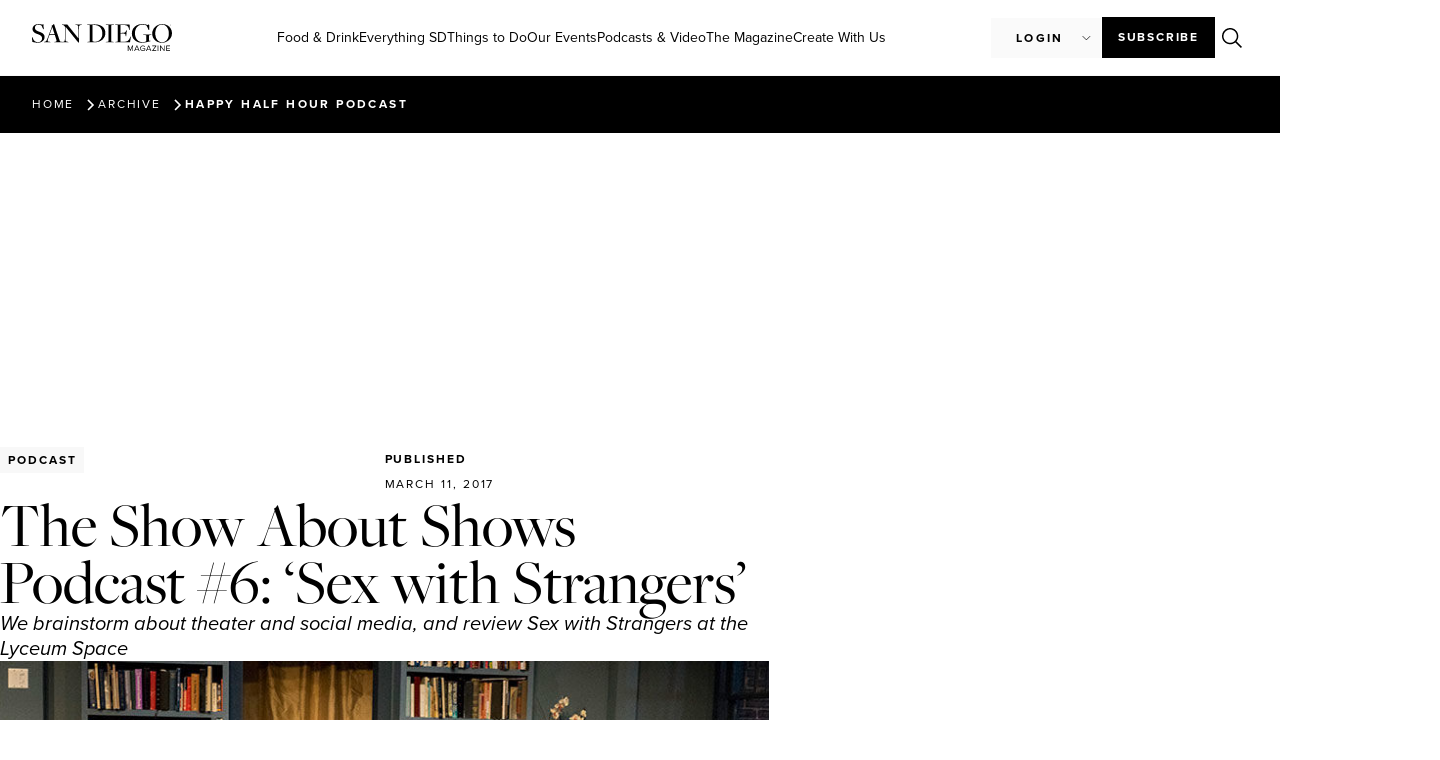

--- FILE ---
content_type: text/html; charset=UTF-8
request_url: https://sandiegomagazine.com/listen/happy-half-hour-podcast/the-show-about-shows-podcast-6-sex-with-strangers/
body_size: 33631
content:
<!doctype html>
<html lang="en-US">
<head>
	<!-- Google Tag Manager -->
	<script>(function(w,d,s,l,i){w[l]=w[l]||[];w[l].push({'gtm.start':
	new Date().getTime(),event:'gtm.js'});var f=d.getElementsByTagName(s)[0],
	j=d.createElement(s),dl=l!='dataLayer'?'&l='+l:'';j.async=true;j.src=
	'https://www.googletagmanager.com/gtm.js?id='+i+dl;f.parentNode.insertBefore(j,f);
	})(window,document,'script','dataLayer','GTM-M5H5LMHZ');</script>
	<!-- End Google Tag Manager -->

    <script async src="https://securepubads.g.doubleclick.net/tag/js/gpt.js"></script>
	<script>
	var adSlotsBuffer = [];
	var adInterstitialBuffer = [];
	</script>
	
	<meta charset="UTF-8">
	<meta name="viewport" content="width=device-width, initial-scale=1">
	<link rel="profile" href="https://gmpg.org/xfn/11">
	<meta name='robots' content='index, follow, max-image-preview:large, max-snippet:-1, max-video-preview:-1' />

	<!-- This site is optimized with the Yoast SEO plugin v26.6 - https://yoast.com/wordpress/plugins/seo/ -->
	<title>The Show About Shows Podcast #6: &#039;Sex with Strangers&#039; - San Diego Magazine</title>
	<link rel="canonical" href="https://sandiegomagazine.com/archive/the-show-about-shows-podcast-6-sex-with-strangers/" />
	<meta property="og:locale" content="en_US" />
	<meta property="og:type" content="article" />
	<meta property="og:title" content="The Show About Shows Podcast #6: &#039;Sex with Strangers&#039; - San Diego Magazine" />
	<meta property="og:description" content="We brainstorm about theater and social media, and review Sex with Strangers at the Lyceum Space" />
	<meta property="og:url" content="https://sandiegomagazine.com/archive/the-show-about-shows-podcast-6-sex-with-strangers/" />
	<meta property="og:site_name" content="San Diego Magazine" />
	<meta property="article:publisher" content="https://www.facebook.com/sandiegomagazine" />
	<meta property="article:published_time" content="2017-03-11T11:53:00+00:00" />
	<meta property="article:modified_time" content="2023-09-19T21:21:30+00:00" />
	<meta property="og:image" content="https://sandiegomagazine.com/wp-content/uploads/2023/08/73d35c016325178c8500b056d07d74c4-1.jpg" />
	<meta property="og:image:width" content="786" />
	<meta property="og:image:height" content="525" />
	<meta property="og:image:type" content="image/jpeg" />
	<meta name="author" content="San Diego Magazine" />
	<meta name="twitter:card" content="summary_large_image" />
	<meta name="twitter:creator" content="@SanDiegoMag" />
	<meta name="twitter:site" content="@SanDiegoMag" />
	<meta name="twitter:label1" content="Written by" />
	<meta name="twitter:data1" content="San Diego Magazine" />
	<meta name="twitter:label2" content="Est. reading time" />
	<meta name="twitter:data2" content="1 minute" />
	<script type="application/ld+json" class="yoast-schema-graph">{"@context":"https://schema.org","@graph":[{"@type":"Article","@id":"https://sandiegomagazine.com/archive/the-show-about-shows-podcast-6-sex-with-strangers/#article","isPartOf":{"@id":"https://sandiegomagazine.com/archive/the-show-about-shows-podcast-6-sex-with-strangers/"},"author":{"name":"San Diego Magazine","@id":"https://sandiegomagazine.com/#/schema/person/5b5556b07748856131ff711d5ea2b740"},"headline":"The Show About Shows Podcast #6: &#8216;Sex with Strangers&#8217;","datePublished":"2017-03-11T11:53:00+00:00","dateModified":"2023-09-19T21:21:30+00:00","mainEntityOfPage":{"@id":"https://sandiegomagazine.com/archive/the-show-about-shows-podcast-6-sex-with-strangers/"},"wordCount":231,"commentCount":0,"publisher":{"@id":"https://sandiegomagazine.com/#organization"},"image":{"@id":"https://sandiegomagazine.com/archive/the-show-about-shows-podcast-6-sex-with-strangers/#primaryimage"},"thumbnailUrl":"https://sandiegomagazine.com/wp-content/uploads/2023/08/73d35c016325178c8500b056d07d74c4-1.jpg","articleSection":["Archive","Food &amp; Drink","Happy Half Hour","Things to Do"],"inLanguage":"en-US"},{"@type":"WebPage","@id":"https://sandiegomagazine.com/archive/the-show-about-shows-podcast-6-sex-with-strangers/","url":"https://sandiegomagazine.com/archive/the-show-about-shows-podcast-6-sex-with-strangers/","name":"The Show About Shows Podcast #6: 'Sex with Strangers' - San Diego Magazine","isPartOf":{"@id":"https://sandiegomagazine.com/#website"},"primaryImageOfPage":{"@id":"https://sandiegomagazine.com/archive/the-show-about-shows-podcast-6-sex-with-strangers/#primaryimage"},"image":{"@id":"https://sandiegomagazine.com/archive/the-show-about-shows-podcast-6-sex-with-strangers/#primaryimage"},"thumbnailUrl":"https://sandiegomagazine.com/wp-content/uploads/2023/08/73d35c016325178c8500b056d07d74c4-1.jpg","datePublished":"2017-03-11T11:53:00+00:00","dateModified":"2023-09-19T21:21:30+00:00","breadcrumb":{"@id":"https://sandiegomagazine.com/archive/the-show-about-shows-podcast-6-sex-with-strangers/#breadcrumb"},"inLanguage":"en-US","potentialAction":[{"@type":"ReadAction","target":["https://sandiegomagazine.com/archive/the-show-about-shows-podcast-6-sex-with-strangers/"]}]},{"@type":"ImageObject","inLanguage":"en-US","@id":"https://sandiegomagazine.com/archive/the-show-about-shows-podcast-6-sex-with-strangers/#primaryimage","url":"https://sandiegomagazine.com/wp-content/uploads/2023/08/73d35c016325178c8500b056d07d74c4-1.jpg","contentUrl":"https://sandiegomagazine.com/wp-content/uploads/2023/08/73d35c016325178c8500b056d07d74c4-1.jpg","width":786,"height":525},{"@type":"BreadcrumbList","@id":"https://sandiegomagazine.com/archive/the-show-about-shows-podcast-6-sex-with-strangers/#breadcrumb","itemListElement":[{"@type":"ListItem","position":1,"name":"Home","item":"https://sandiegomagazine.com/"},{"@type":"ListItem","position":2,"name":"The Show About Shows Podcast #6: &#8216;Sex with Strangers&#8217;"}]},{"@type":"WebSite","@id":"https://sandiegomagazine.com/#website","url":"https://sandiegomagazine.com/","name":"San Diego Magazine","description":"","publisher":{"@id":"https://sandiegomagazine.com/#organization"},"potentialAction":[{"@type":"SearchAction","target":{"@type":"EntryPoint","urlTemplate":"https://sandiegomagazine.com/?s={search_term_string}"},"query-input":{"@type":"PropertyValueSpecification","valueRequired":true,"valueName":"search_term_string"}}],"inLanguage":"en-US"},{"@type":"Organization","@id":"https://sandiegomagazine.com/#organization","name":"San Diego Magazine","url":"https://sandiegomagazine.com/","logo":{"@type":"ImageObject","inLanguage":"en-US","@id":"https://sandiegomagazine.com/#/schema/logo/image/","url":"https://sandiegomagazine.com/wp-content/uploads/2023/08/SDM_favicon.png","contentUrl":"https://sandiegomagazine.com/wp-content/uploads/2023/08/SDM_favicon.png","width":512,"height":512,"caption":"San Diego Magazine"},"image":{"@id":"https://sandiegomagazine.com/#/schema/logo/image/"},"sameAs":["https://www.facebook.com/sandiegomagazine","https://x.com/SanDiegoMag","https://www.instagram.com/sandiegomag/","https://www.youtube.com/user/sandiegomagazine","https://vimeo.com/user167810047"]},{"@type":"Person","@id":"https://sandiegomagazine.com/#/schema/person/5b5556b07748856131ff711d5ea2b740","name":"San Diego Magazine","image":{"@type":"ImageObject","inLanguage":"en-US","@id":"https://sandiegomagazine.com/#/schema/person/image/","url":"https://secure.gravatar.com/avatar/8ce6efa8c5978531efe49107e6005ba606f98a40cd16a95b7ba85f75ccdcacb7?s=96&d=mm&r=g","contentUrl":"https://secure.gravatar.com/avatar/8ce6efa8c5978531efe49107e6005ba606f98a40cd16a95b7ba85f75ccdcacb7?s=96&d=mm&r=g","caption":"San Diego Magazine"},"url":"https://sandiegomagazine.com/author/ignacio-castillo/"}]}</script>
	<!-- / Yoast SEO plugin. -->


<link rel="alternate" type="application/rss+xml" title="San Diego Magazine &raquo; Feed" href="https://sandiegomagazine.com/feed/" />
<link rel="alternate" type="application/rss+xml" title="San Diego Magazine &raquo; Comments Feed" href="https://sandiegomagazine.com/comments/feed/" />
<script id="wpp-js" src="https://sandiegomagazine.com/wp-content/plugins/wordpress-popular-posts/assets/js/wpp.min.js?ver=7.3.6" data-sampling="1" data-sampling-rate="100" data-api-url="https://sandiegomagazine.com/wp-json/wordpress-popular-posts" data-post-id="29205" data-token="a89f28a85e" data-lang="0" data-debug="0"></script>
<link rel="alternate" type="application/rss+xml" title="San Diego Magazine &raquo; The Show About Shows Podcast #6: &#8216;Sex with Strangers&#8217; Comments Feed" href="https://sandiegomagazine.com/listen/happy-half-hour-podcast/the-show-about-shows-podcast-6-sex-with-strangers/feed/" />
<link rel="alternate" title="oEmbed (JSON)" type="application/json+oembed" href="https://sandiegomagazine.com/wp-json/oembed/1.0/embed?url=https%3A%2F%2Fsandiegomagazine.com%2Flisten%2Fhappy-half-hour-podcast%2Fthe-show-about-shows-podcast-6-sex-with-strangers%2F" />
<link rel="alternate" title="oEmbed (XML)" type="text/xml+oembed" href="https://sandiegomagazine.com/wp-json/oembed/1.0/embed?url=https%3A%2F%2Fsandiegomagazine.com%2Flisten%2Fhappy-half-hour-podcast%2Fthe-show-about-shows-podcast-6-sex-with-strangers%2F&#038;format=xml" />
<script>function cpLoadCSS(e,t,n){"use strict";var i=window.document.createElement("link"),o=t||window.document.getElementsByTagName("script")[0];return i.rel="stylesheet",i.href=e,i.media="only x",o.parentNode.insertBefore(i,o),setTimeout(function(){i.media=n||"all"}),i}</script><style>.cp-popup-container .cpro-overlay,.cp-popup-container .cp-popup-wrapper{opacity:0;visibility:hidden;display:none}</style><link rel="stylesheet" type="text/css" href="https://use.typekit.net/xjq8mgo.css">		<style id="content-control-block-styles">
			@media (max-width: 640px) {
	.cc-hide-on-mobile {
		display: none !important;
	}
}
@media (min-width: 641px) and (max-width: 920px) {
	.cc-hide-on-tablet {
		display: none !important;
	}
}
@media (min-width: 921px) and (max-width: 1440px) {
	.cc-hide-on-desktop {
		display: none !important;
	}
}		</style>
		<link rel='stylesheet' id='all-css-6417911c012e787409ccab1d596478e3' href='https://sandiegomagazine.com/wp-content/boost-cache/static/5eff53391c.min.css' type='text/css' media='all' />
<style id='wp-img-auto-sizes-contain-inline-css'>
img:is([sizes=auto i],[sizes^="auto," i]){contain-intrinsic-size:3000px 1500px}
/*# sourceURL=wp-img-auto-sizes-contain-inline-css */
</style>
<style id='wp-emoji-styles-inline-css'>

	img.wp-smiley, img.emoji {
		display: inline !important;
		border: none !important;
		box-shadow: none !important;
		height: 1em !important;
		width: 1em !important;
		margin: 0 0.07em !important;
		vertical-align: -0.1em !important;
		background: none !important;
		padding: 0 !important;
	}
/*# sourceURL=wp-emoji-styles-inline-css */
</style>
<style id='global-styles-inline-css'>
:root{--wp--preset--aspect-ratio--square: 1;--wp--preset--aspect-ratio--4-3: 4/3;--wp--preset--aspect-ratio--3-4: 3/4;--wp--preset--aspect-ratio--3-2: 3/2;--wp--preset--aspect-ratio--2-3: 2/3;--wp--preset--aspect-ratio--16-9: 16/9;--wp--preset--aspect-ratio--9-16: 9/16;--wp--preset--color--black: #000000;--wp--preset--color--cyan-bluish-gray: #abb8c3;--wp--preset--color--white: #ffffff;--wp--preset--color--pale-pink: #f78da7;--wp--preset--color--vivid-red: #cf2e2e;--wp--preset--color--luminous-vivid-orange: #ff6900;--wp--preset--color--luminous-vivid-amber: #fcb900;--wp--preset--color--light-green-cyan: #7bdcb5;--wp--preset--color--vivid-green-cyan: #00d084;--wp--preset--color--pale-cyan-blue: #8ed1fc;--wp--preset--color--vivid-cyan-blue: #0693e3;--wp--preset--color--vivid-purple: #9b51e0;--wp--preset--gradient--vivid-cyan-blue-to-vivid-purple: linear-gradient(135deg,rgb(6,147,227) 0%,rgb(155,81,224) 100%);--wp--preset--gradient--light-green-cyan-to-vivid-green-cyan: linear-gradient(135deg,rgb(122,220,180) 0%,rgb(0,208,130) 100%);--wp--preset--gradient--luminous-vivid-amber-to-luminous-vivid-orange: linear-gradient(135deg,rgb(252,185,0) 0%,rgb(255,105,0) 100%);--wp--preset--gradient--luminous-vivid-orange-to-vivid-red: linear-gradient(135deg,rgb(255,105,0) 0%,rgb(207,46,46) 100%);--wp--preset--gradient--very-light-gray-to-cyan-bluish-gray: linear-gradient(135deg,rgb(238,238,238) 0%,rgb(169,184,195) 100%);--wp--preset--gradient--cool-to-warm-spectrum: linear-gradient(135deg,rgb(74,234,220) 0%,rgb(151,120,209) 20%,rgb(207,42,186) 40%,rgb(238,44,130) 60%,rgb(251,105,98) 80%,rgb(254,248,76) 100%);--wp--preset--gradient--blush-light-purple: linear-gradient(135deg,rgb(255,206,236) 0%,rgb(152,150,240) 100%);--wp--preset--gradient--blush-bordeaux: linear-gradient(135deg,rgb(254,205,165) 0%,rgb(254,45,45) 50%,rgb(107,0,62) 100%);--wp--preset--gradient--luminous-dusk: linear-gradient(135deg,rgb(255,203,112) 0%,rgb(199,81,192) 50%,rgb(65,88,208) 100%);--wp--preset--gradient--pale-ocean: linear-gradient(135deg,rgb(255,245,203) 0%,rgb(182,227,212) 50%,rgb(51,167,181) 100%);--wp--preset--gradient--electric-grass: linear-gradient(135deg,rgb(202,248,128) 0%,rgb(113,206,126) 100%);--wp--preset--gradient--midnight: linear-gradient(135deg,rgb(2,3,129) 0%,rgb(40,116,252) 100%);--wp--preset--font-size--small: 13px;--wp--preset--font-size--medium: 20px;--wp--preset--font-size--large: 36px;--wp--preset--font-size--x-large: 42px;--wp--preset--spacing--20: 0.44rem;--wp--preset--spacing--30: 0.67rem;--wp--preset--spacing--40: 1rem;--wp--preset--spacing--50: 1.5rem;--wp--preset--spacing--60: 2.25rem;--wp--preset--spacing--70: 3.38rem;--wp--preset--spacing--80: 5.06rem;--wp--preset--shadow--natural: 6px 6px 9px rgba(0, 0, 0, 0.2);--wp--preset--shadow--deep: 12px 12px 50px rgba(0, 0, 0, 0.4);--wp--preset--shadow--sharp: 6px 6px 0px rgba(0, 0, 0, 0.2);--wp--preset--shadow--outlined: 6px 6px 0px -3px rgb(255, 255, 255), 6px 6px rgb(0, 0, 0);--wp--preset--shadow--crisp: 6px 6px 0px rgb(0, 0, 0);}:root { --wp--style--global--content-size: 800px;--wp--style--global--wide-size: 1200px; }:where(body) { margin: 0; }.wp-site-blocks > .alignleft { float: left; margin-right: 2em; }.wp-site-blocks > .alignright { float: right; margin-left: 2em; }.wp-site-blocks > .aligncenter { justify-content: center; margin-left: auto; margin-right: auto; }:where(.wp-site-blocks) > * { margin-block-start: 24px; margin-block-end: 0; }:where(.wp-site-blocks) > :first-child { margin-block-start: 0; }:where(.wp-site-blocks) > :last-child { margin-block-end: 0; }:root { --wp--style--block-gap: 24px; }:root :where(.is-layout-flow) > :first-child{margin-block-start: 0;}:root :where(.is-layout-flow) > :last-child{margin-block-end: 0;}:root :where(.is-layout-flow) > *{margin-block-start: 24px;margin-block-end: 0;}:root :where(.is-layout-constrained) > :first-child{margin-block-start: 0;}:root :where(.is-layout-constrained) > :last-child{margin-block-end: 0;}:root :where(.is-layout-constrained) > *{margin-block-start: 24px;margin-block-end: 0;}:root :where(.is-layout-flex){gap: 24px;}:root :where(.is-layout-grid){gap: 24px;}.is-layout-flow > .alignleft{float: left;margin-inline-start: 0;margin-inline-end: 2em;}.is-layout-flow > .alignright{float: right;margin-inline-start: 2em;margin-inline-end: 0;}.is-layout-flow > .aligncenter{margin-left: auto !important;margin-right: auto !important;}.is-layout-constrained > .alignleft{float: left;margin-inline-start: 0;margin-inline-end: 2em;}.is-layout-constrained > .alignright{float: right;margin-inline-start: 2em;margin-inline-end: 0;}.is-layout-constrained > .aligncenter{margin-left: auto !important;margin-right: auto !important;}.is-layout-constrained > :where(:not(.alignleft):not(.alignright):not(.alignfull)){max-width: var(--wp--style--global--content-size);margin-left: auto !important;margin-right: auto !important;}.is-layout-constrained > .alignwide{max-width: var(--wp--style--global--wide-size);}body .is-layout-flex{display: flex;}.is-layout-flex{flex-wrap: wrap;align-items: center;}.is-layout-flex > :is(*, div){margin: 0;}body .is-layout-grid{display: grid;}.is-layout-grid > :is(*, div){margin: 0;}body{padding-top: 0px;padding-right: 0px;padding-bottom: 0px;padding-left: 0px;}a:where(:not(.wp-element-button)){text-decoration: underline;}:root :where(.wp-element-button, .wp-block-button__link){background-color: #32373c;border-width: 0;color: #fff;font-family: inherit;font-size: inherit;font-style: inherit;font-weight: inherit;letter-spacing: inherit;line-height: inherit;padding-top: calc(0.667em + 2px);padding-right: calc(1.333em + 2px);padding-bottom: calc(0.667em + 2px);padding-left: calc(1.333em + 2px);text-decoration: none;text-transform: inherit;}.has-black-color{color: var(--wp--preset--color--black) !important;}.has-cyan-bluish-gray-color{color: var(--wp--preset--color--cyan-bluish-gray) !important;}.has-white-color{color: var(--wp--preset--color--white) !important;}.has-pale-pink-color{color: var(--wp--preset--color--pale-pink) !important;}.has-vivid-red-color{color: var(--wp--preset--color--vivid-red) !important;}.has-luminous-vivid-orange-color{color: var(--wp--preset--color--luminous-vivid-orange) !important;}.has-luminous-vivid-amber-color{color: var(--wp--preset--color--luminous-vivid-amber) !important;}.has-light-green-cyan-color{color: var(--wp--preset--color--light-green-cyan) !important;}.has-vivid-green-cyan-color{color: var(--wp--preset--color--vivid-green-cyan) !important;}.has-pale-cyan-blue-color{color: var(--wp--preset--color--pale-cyan-blue) !important;}.has-vivid-cyan-blue-color{color: var(--wp--preset--color--vivid-cyan-blue) !important;}.has-vivid-purple-color{color: var(--wp--preset--color--vivid-purple) !important;}.has-black-background-color{background-color: var(--wp--preset--color--black) !important;}.has-cyan-bluish-gray-background-color{background-color: var(--wp--preset--color--cyan-bluish-gray) !important;}.has-white-background-color{background-color: var(--wp--preset--color--white) !important;}.has-pale-pink-background-color{background-color: var(--wp--preset--color--pale-pink) !important;}.has-vivid-red-background-color{background-color: var(--wp--preset--color--vivid-red) !important;}.has-luminous-vivid-orange-background-color{background-color: var(--wp--preset--color--luminous-vivid-orange) !important;}.has-luminous-vivid-amber-background-color{background-color: var(--wp--preset--color--luminous-vivid-amber) !important;}.has-light-green-cyan-background-color{background-color: var(--wp--preset--color--light-green-cyan) !important;}.has-vivid-green-cyan-background-color{background-color: var(--wp--preset--color--vivid-green-cyan) !important;}.has-pale-cyan-blue-background-color{background-color: var(--wp--preset--color--pale-cyan-blue) !important;}.has-vivid-cyan-blue-background-color{background-color: var(--wp--preset--color--vivid-cyan-blue) !important;}.has-vivid-purple-background-color{background-color: var(--wp--preset--color--vivid-purple) !important;}.has-black-border-color{border-color: var(--wp--preset--color--black) !important;}.has-cyan-bluish-gray-border-color{border-color: var(--wp--preset--color--cyan-bluish-gray) !important;}.has-white-border-color{border-color: var(--wp--preset--color--white) !important;}.has-pale-pink-border-color{border-color: var(--wp--preset--color--pale-pink) !important;}.has-vivid-red-border-color{border-color: var(--wp--preset--color--vivid-red) !important;}.has-luminous-vivid-orange-border-color{border-color: var(--wp--preset--color--luminous-vivid-orange) !important;}.has-luminous-vivid-amber-border-color{border-color: var(--wp--preset--color--luminous-vivid-amber) !important;}.has-light-green-cyan-border-color{border-color: var(--wp--preset--color--light-green-cyan) !important;}.has-vivid-green-cyan-border-color{border-color: var(--wp--preset--color--vivid-green-cyan) !important;}.has-pale-cyan-blue-border-color{border-color: var(--wp--preset--color--pale-cyan-blue) !important;}.has-vivid-cyan-blue-border-color{border-color: var(--wp--preset--color--vivid-cyan-blue) !important;}.has-vivid-purple-border-color{border-color: var(--wp--preset--color--vivid-purple) !important;}.has-vivid-cyan-blue-to-vivid-purple-gradient-background{background: var(--wp--preset--gradient--vivid-cyan-blue-to-vivid-purple) !important;}.has-light-green-cyan-to-vivid-green-cyan-gradient-background{background: var(--wp--preset--gradient--light-green-cyan-to-vivid-green-cyan) !important;}.has-luminous-vivid-amber-to-luminous-vivid-orange-gradient-background{background: var(--wp--preset--gradient--luminous-vivid-amber-to-luminous-vivid-orange) !important;}.has-luminous-vivid-orange-to-vivid-red-gradient-background{background: var(--wp--preset--gradient--luminous-vivid-orange-to-vivid-red) !important;}.has-very-light-gray-to-cyan-bluish-gray-gradient-background{background: var(--wp--preset--gradient--very-light-gray-to-cyan-bluish-gray) !important;}.has-cool-to-warm-spectrum-gradient-background{background: var(--wp--preset--gradient--cool-to-warm-spectrum) !important;}.has-blush-light-purple-gradient-background{background: var(--wp--preset--gradient--blush-light-purple) !important;}.has-blush-bordeaux-gradient-background{background: var(--wp--preset--gradient--blush-bordeaux) !important;}.has-luminous-dusk-gradient-background{background: var(--wp--preset--gradient--luminous-dusk) !important;}.has-pale-ocean-gradient-background{background: var(--wp--preset--gradient--pale-ocean) !important;}.has-electric-grass-gradient-background{background: var(--wp--preset--gradient--electric-grass) !important;}.has-midnight-gradient-background{background: var(--wp--preset--gradient--midnight) !important;}.has-small-font-size{font-size: var(--wp--preset--font-size--small) !important;}.has-medium-font-size{font-size: var(--wp--preset--font-size--medium) !important;}.has-large-font-size{font-size: var(--wp--preset--font-size--large) !important;}.has-x-large-font-size{font-size: var(--wp--preset--font-size--x-large) !important;}
:root :where(.wp-block-pullquote){font-size: 1.5em;line-height: 1.6;}
/*# sourceURL=global-styles-inline-css */
</style>
<script src="https://sandiegomagazine.com/wp-includes/js/dist/hooks.min.js?ver=2026012105" id="wp-hooks-js"></script>
<script src="https://sandiegomagazine.com/wp-includes/js/dist/i18n.min.js?ver=2026012105" id="wp-i18n-js"></script>
<script id="wp-i18n-js-after">
wp.i18n.setLocaleData( { 'text direction\u0004ltr': [ 'ltr' ] } );
//# sourceURL=wp-i18n-js-after
</script>
<script id="mwl-build-js-js-extra">
var mwl_settings = {"api_url":"https://sandiegomagazine.com/wp-json/meow-lightbox/v1/","rest_nonce":"a89f28a85e","plugin_url":"https://sandiegomagazine.com/wp-content/plugins/meow-lightbox/app/","version":"1766496491","settings":{"rtf_slider_fix":false,"engine":"default","backdrop_opacity":"90","theme":"dark","flat_orientation":"below","orientation":"auto","selector":".entry-content, .gallery, .mgl-gallery, .wp-block-gallery,  .wp-block-image","selector_ahead":false,"deep_linking":false,"deep_linking_slug":"mwl","rendering_delay":300,"include_orphans":false,"js_logs":false,"social_sharing":false,"social_sharing_facebook":true,"social_sharing_twitter":true,"social_sharing_pinterest":true,"separate_galleries":false,"disable_arrows_on_mobile":false,"animation_toggle":"none","animation_speed":"normal","low_res_placeholder":false,"wordpress_big_image":false,"right_click_protection":true,"magnification":true,"full_screen":true,"anti_selector":".blog, .archive, .emoji, .attachment-post-image, .no-lightbox","preloading":false,"download_link":false,"caption_source":"caption","caption_ellipsis":true,"exif":{"title":false,"caption":true,"camera":false,"lens":false,"date":false,"date_timezone":false,"shutter_speed":false,"aperture":false,"focal_length":false,"iso":false,"keywords":false,"metadata_toggle":false},"slideshow":{"enabled":false,"timer":3000},"map":{"enabled":false}}};
//# sourceURL=mwl-build-js-js-extra
</script>
<script src="https://sandiegomagazine.com/wp-content/plugins/meow-lightbox/app/lightbox.js?ver=2026012105" id="mwl-build-js-js"></script>
<script src="https://sandiegomagazine.com/wp-includes/js/jquery/jquery.min.js?ver=2026012105" id="jquery-core-js"></script>
<script src="https://sandiegomagazine.com/wp-includes/js/jquery/jquery-migrate.min.js?ver=2026012105" id="jquery-migrate-js"></script>
<script src="https://sandiegomagazine.com/wp-content/cache/cache-sdm-searchbar.js?ver=2026012105" id="sdm_searchbar_cache-js"></script>
<script src="https://sandiegomagazine.com/wp-content/plugins/sdm-custom-plugin/scripts/searchBar.js?ver=2026012105" id="sdm_searchbar_script-js"></script>
<script id="sdm_loadmore-js-extra">
var the_ajax_script = {"ajaxurl":"https://sandiegomagazine.com/wp-admin/admin-ajax.php"};
//# sourceURL=sdm_loadmore-js-extra
</script>
<script src="https://sandiegomagazine.com/wp-content/plugins/sdm-custom-plugin/scripts/loadMore.js?ver=2026012105" id="sdm_loadmore-js"></script>
<script src="https://sandiegomagazine.com/wp-content/plugins/elementor/assets/lib/font-awesome/js/v4-shims.min.js?ver=2026012105" id="font-awesome-4-shim-js"></script>
<script src="https://sandiegomagazine.com/wp-content/plugins/ultimate-member/assets/js/um-gdpr.min.js?ver=2026012105" id="um-gdpr-js"></script>
<link rel="https://api.w.org/" href="https://sandiegomagazine.com/wp-json/" /><link rel="alternate" title="JSON" type="application/json" href="https://sandiegomagazine.com/wp-json/wp/v2/podcast-ep/29205" /><link rel="EditURI" type="application/rsd+xml" title="RSD" href="https://sandiegomagazine.com/xmlrpc.php?rsd" />
<meta name="generator" content="WordPress 6.9" />
<link rel='shortlink' href='https://sandiegomagazine.com/?p=29205' />
            <style id="wpp-loading-animation-styles">@-webkit-keyframes bgslide{from{background-position-x:0}to{background-position-x:-200%}}@keyframes bgslide{from{background-position-x:0}to{background-position-x:-200%}}.wpp-widget-block-placeholder,.wpp-shortcode-placeholder{margin:0 auto;width:60px;height:3px;background:#dd3737;background:linear-gradient(90deg,#dd3737 0%,#571313 10%,#dd3737 100%);background-size:200% auto;border-radius:3px;-webkit-animation:bgslide 1s infinite linear;animation:bgslide 1s infinite linear}</style>
            <meta name="description" content="We brainstorm about theater and social media, and review Sex with Strangers at the Lyceum Space">
<meta name="generator" content="Elementor 3.34.0; features: additional_custom_breakpoints; settings: css_print_method-external, google_font-disabled, font_display-swap">
<script async src="https://securepubads.g.doubleclick.net/tag/js/gpt.js"></script>
<script>
  window.googletag = window.googletag || {cmd: []};
  googletag.cmd.push(function() {
    googletag.defineSlot('/1050720/sdm-adventive-adhesion', [2, 1], 'div-gpt-ad-1726262539482-0').addService(googletag.pubads());
    googletag.pubads().enableSingleRequest();
    googletag.enableServices();
  });
</script>
<script>
    (function(e,t,o,n,p,r,i){e.visitorGlobalObjectAlias=n;e[e.visitorGlobalObjectAlias]=e[e.visitorGlobalObjectAlias]||function(){(e[e.visitorGlobalObjectAlias].q=e[e.visitorGlobalObjectAlias].q||[]).push(arguments)};e[e.visitorGlobalObjectAlias].l=(new Date).getTime();r=t.createElement("script");r.src=o;r.async=true;i=t.getElementsByTagName("script")[0];i.parentNode.insertBefore(r,i)})(window,document,"https://diffuser-cdn.app-us1.com/diffuser/diffuser.js","vgo");
    vgo('setAccount', '478911887');
    vgo('setTrackByDefault', true);

    vgo('process');
</script>
			<style>
				.e-con.e-parent:nth-of-type(n+4):not(.e-lazyloaded):not(.e-no-lazyload),
				.e-con.e-parent:nth-of-type(n+4):not(.e-lazyloaded):not(.e-no-lazyload) * {
					background-image: none !important;
				}
				@media screen and (max-height: 1024px) {
					.e-con.e-parent:nth-of-type(n+3):not(.e-lazyloaded):not(.e-no-lazyload),
					.e-con.e-parent:nth-of-type(n+3):not(.e-lazyloaded):not(.e-no-lazyload) * {
						background-image: none !important;
					}
				}
				@media screen and (max-height: 640px) {
					.e-con.e-parent:nth-of-type(n+2):not(.e-lazyloaded):not(.e-no-lazyload),
					.e-con.e-parent:nth-of-type(n+2):not(.e-lazyloaded):not(.e-no-lazyload) * {
						background-image: none !important;
					}
				}
			</style>
			<link rel="icon" href="https://sandiegomagazine.com/wp-content/uploads/2023/06/SDM_favicon-100x100.png" sizes="32x32" />
<link rel="icon" href="https://sandiegomagazine.com/wp-content/uploads/2023/06/SDM_favicon-300x300.png" sizes="192x192" />
<link rel="apple-touch-icon" href="https://sandiegomagazine.com/wp-content/uploads/2023/06/SDM_favicon-300x300.png" />
<meta name="msapplication-TileImage" content="https://sandiegomagazine.com/wp-content/uploads/2023/06/SDM_favicon-300x300.png" />

		<script type="text/javascript" src="//embeds.iubenda.com/widgets/4c28cf0f-e699-4fbc-9a95-53d3a1e093a7.js"></script>
</head>
<body class="wp-singular podcast-ep-template-default single single-podcast-ep postid-29205 single-format-standard wp-custom-logo wp-embed-responsive wp-theme-hello-elementor wp-child-theme-hello-theme-child-master hello-elementor-default elementor-default elementor-template-full-width elementor-kit-5 elementor-page-59112 elementor-page-190 elementor-page-567 elementor-page-23748 elementor-page-43968 elementor-page-44005 elementor-page-44071 elementor-page-44120 elementor-page-44281">
	
	<!-- Google Tag Manager (noscript) -->
	<noscript><iframe src="https://www.googletagmanager.com/ns.html?id=GTM-M5H5LMHZ"
	height="0" width="0" style="display:none;visibility:hidden"></iframe></noscript>
	<!-- End Google Tag Manager (noscript) -->



<a class="skip-link screen-reader-text" href="#content">Skip to content</a>

		<header data-elementor-type="header" data-elementor-id="12" class="elementor elementor-12 elementor-location-header" data-elementor-post-type="elementor_library">
			<div class="elementor-element elementor-element-366c0d3e e-con-full e-flex e-con e-parent" data-id="366c0d3e" data-element_type="container">
				<div class="elementor-element elementor-element-5d71380 elementor-hidden-tablet elementor-hidden-mobile elementor-widget elementor-widget-sdm_desktop_menu" data-id="5d71380" data-element_type="widget" data-widget_type="sdm_desktop_menu.default">
				<div class="elementor-widget-container">
					<div id="desktop-menu"> <div id="desktop-menu-top"> <a id="logo-container" href="https://sandiegomagazine.com"><img src="/wp-content/plugins/sdm-custom-plugin/assets/logos/sdm-black-logo-mag-header.svg" alt="San Diego Magazine Logo" id="desktop-menu-logo" /></a> <div id="menu-links-list"> <a href="https://sandiegomagazine.com/category/food-drink/" category="1359"  class="category-link" >Food &amp; Drink</a> <a href="https://sandiegomagazine.com/category/everything-sd/" category="43868"  class="category-link" >Everything SD</a> <a href="https://sandiegomagazine.com/category/things-to-do/" category="1379"  class="category-link" >Things to Do</a> <a href="https://sandiegomagazine.com/magazine-events/" category="56549"  class="category-link" >Our Events</a> <a href="https://sandiegomagazine.com/category/listen/" category="59635"  class="category-link" >Podcasts & Video</a> <a href="https://sandiegomagazine.com/category/features/" category="1392"  class="category-link" >The Magazine</a> <a href="https://www.herewearestudios.com/" category="117923"  class="direct-link" target="_blank" >Create With Us</a> </div> <div id="user-buttons-search-list"> <div id="user-buttons"> <div id="login_dropdown_desktop"><span>Login</span></div> </div><div class="closed" id="login_menu_desktop"><a href="https://mysandiegomagazine.darwin.cx/userLogin" class="user-dropdown-menu-item">Subscribers</a><a href="/login">Submit event</a></div> <a href="https://sandiegomagazine.secure.darwin.cx/J3WEB23S" target="_blank" class="primary-button">Subscribe</a> <div id="menu-desktop-search-icon" class="searchbar-icon"></div> </div></div><div id="desktop-fold-menu" class="closed"> <div class="category-menu-links-preview" category="1359"><div class="title-subcategory-links"><a class="category-title" href="https://sandiegomagazine.com/category/food-drink/">Food &amp; Drink</a><div class="subcategory-list"> <a href="https://sandiegomagazine.com/food-drink/best-restaurants-san-diego-2025/" class="subcategory-link">Best Restaurants 2025</a> <a href="https://bosdvote.sdmag.com" class="subcategory-link">Vote: Best of San Diego 2026 Ballot</a> <a href="https://sandiegomagazine.com/category/reviews/" class="subcategory-link">Reviews</a> <a href="https://sandiegomagazine.com/category/food-drink/food-news/" class="subcategory-link">Food News</a> <a href="https://sandiegomagazine.com/category/food-drink/openings/" class="subcategory-link">Openings</a> <a href="https://sandiegomagazine.com/category/podcasts-video/happy-half-hour/" class="subcategory-link">Happy Half Hour</a> <a href="https://sandiegomagazine.com/category/food-drink/staff-picks/" class="subcategory-link">Staff Picks</a> <a href="https://connect.sandiegomagazine.com/maindish" class="subcategory-link">Main Dish (Newsletter)</a> </div></div><div class="last-posts-container"> <p class="tagline">Featured articles</p> <div class="post-preview-container"><div class="post-card" index="0" onclick="location.href='https://sandiegomagazine.com/things-to-do/17-things-to-do-in-san-diego-january-21-25/';"> <div class="post-image"> <img src="https://sandiegomagazine.com/wp-content/uploads/2026/01/silo-room-san-diego-1024x573.jpg.webp" alt="17 Things to Do in San Diego This Weekend: January 21-25"/> </div> <div class="post-preview-text-container"> <div class="post-tag-and-title"> <p class="category-tag">Things to Do</p> <h3>17 Things to Do in San Diego This W...</h3> </div> <a href="https://sandiegomagazine.com/things-to-do/17-things-to-do-in-san-diego-january-21-25/" class="read-article-cta">Read article</a> </div> </div><div class="post-card" index="1" onclick="location.href='https://sandiegomagazine.com/food-drink/vulture-and-dreamboat-closing-in-university-heights/';"> <div class="post-image"> <img src="https://sandiegomagazine.com/wp-content/uploads/2025/12/Vulture-June-2025-272-1024x683.jpg.webp" alt="Vulture and Dreamboat Closing in University Heights"/> </div> <div class="post-preview-text-container"> <div class="post-tag-and-title"> <p class="category-tag">Food &amp; Drink</p> <h3>Vulture and Dreamboat Closing in Un...</h3> </div> <a href="https://sandiegomagazine.com/food-drink/vulture-and-dreamboat-closing-in-university-heights/" class="read-article-cta">Read article</a> </div> </div><div class="post-card" index="2" onclick="location.href='https://sandiegomagazine.com/food-drink/guide-to-san-diego-food/';"> <div class="post-image"> <img src="https://sandiegomagazine.com/wp-content/uploads/2023/08/Georges-At-the-Cove-1024x576.jpg" alt="SDM's Guide to San Diego Food & Drink"/> </div> <div class="post-preview-text-container"> <div class="post-tag-and-title"> <p class="category-tag">Food &amp; Drink</p> <h3>SDM&#039;s Guide to San Diego Food &amp; Dri...</h3> </div> <a href="https://sandiegomagazine.com/food-drink/guide-to-san-diego-food/" class="read-article-cta">Read article</a> </div> </div></div> <div class="scroller-dots-container">
                <div class="scroller-dots">
                  <div index="0" category="1359" class="scroller-dot active"></div>
                  <div index="1" class="scroller-dot inactive" category="1359"></div>
                  <div index="2" class="scroller-dot inactive" category="1359"></div>
                </div>
              </div>
            </div>
          </div> <div class="category-menu-links-preview" category="43868"><div class="title-subcategory-links"><a class="category-title" href="https://sandiegomagazine.com/category/everything-sd/">Everything SD</a><div class="subcategory-list"> <a href="https://sandiegomagazine.com/category/everything-sd/arts-culture/" class="subcategory-link">Arts &amp; Culture</a> <a href="https://sandiegomagazine.com/category/everything-sd/living-design/" class="subcategory-link">Living &amp; Design</a> <a href="https://sandiegomagazine.com/category/everything-sd/health-fitness/" class="subcategory-link">Health &amp; Fitness</a> <a href="https://sandiegomagazine.com/category/sports/" class="subcategory-link">Sports</a> <a href="https://sandiegomagazine.com/category/everything-sd/love-dating/" class="subcategory-link">Love &amp; Dating</a> <a href="https://sandiegomagazine.com/category/charitable-sd/" class="subcategory-link">Charitable SD</a> <a href="https://sandiegomagazine.com/category/guides/" class="subcategory-link">Guides</a> <a href="https://sandiegomagazine.com/category/partner-content/" class="subcategory-link">Partner Content</a> <a href="https://connect.sandiegomagazine.com/newsletter" class="subcategory-link">Best of San Diego (Newsletter)</a> <a href="https://bosdvote.sdmag.com" class="subcategory-link">Vote: Best of San Diego 2026 Ballot</a> </div></div><div class="last-posts-container"> <p class="tagline">Featured articles</p> <div class="post-preview-container"><div class="post-card" index="0" onclick="location.href='https://sandiegomagazine.com/everything-sd/arts-culture/the-night-agents-matthew-quirk-on-his-unlikely-path/';"> <div class="post-image"> <img src="https://sandiegomagazine.com/wp-content/uploads/2026/01/matthew-quirk-1024x683.jpg.webp" alt="Matthew Quirk’s Unlikely Path From Journalist to Netflix Hitmaker"/> </div> <div class="post-preview-text-container"> <div class="post-tag-and-title"> <p class="category-tag">Features</p> <h3>Matthew Quirk’s Unlikely Path Fro...</h3> </div> <a href="https://sandiegomagazine.com/everything-sd/arts-culture/the-night-agents-matthew-quirk-on-his-unlikely-path/" class="read-article-cta">Read article</a> </div> </div><div class="post-card" index="1" onclick="location.href='https://sandiegomagazine.com/everything-sd/living-design/home-tour-inside-a-fallbrook-vineyard-estate/';"> <div class="post-image"> <img src="https://sandiegomagazine.com/wp-content/uploads/2026/01/JBrady_3660-1024x637.jpeg.webp" alt="Modern Architecture Meets Agriculture in a Fallbrook Vineyard Estate"/> </div> <div class="post-preview-text-container"> <div class="post-tag-and-title"> <p class="category-tag">Features</p> <h3>Modern Architecture Meets Agricultu...</h3> </div> <a href="https://sandiegomagazine.com/everything-sd/living-design/home-tour-inside-a-fallbrook-vineyard-estate/" class="read-article-cta">Read article</a> </div> </div><div class="post-card" index="2" onclick="location.href='https://sandiegomagazine.com/everything-sd/health-fitness/san-diego-fitness-classes-activities-for-the-new-year/';"> <div class="post-image"> <img src="https://sandiegomagazine.com/wp-content/uploads/2023/08/770252aaff8e00856f8f99deeddad6b4-1024x576.png" alt="9 San Diego Fitness Classes &amp; Activities for the New Year"/> </div> <div class="post-preview-text-container"> <div class="post-tag-and-title"> <p class="category-tag">Health &amp; Wellness</p> <h3>9 San Diego Fitness Classes &amp; Activ...</h3> </div> <a href="https://sandiegomagazine.com/everything-sd/health-fitness/san-diego-fitness-classes-activities-for-the-new-year/" class="read-article-cta">Read article</a> </div> </div></div> <div class="scroller-dots-container">
                <div class="scroller-dots">
                  <div index="0" category="43868" class="scroller-dot active"></div>
                  <div index="1" class="scroller-dot inactive" category="43868"></div>
                  <div index="2" class="scroller-dot inactive" category="43868"></div>
                </div>
              </div>
            </div>
          </div> <div class="category-menu-links-preview" category="1379"><div class="title-subcategory-links"><a class="category-title" href="https://sandiegomagazine.com/category/things-to-do/">Things to Do</a><div class="subcategory-list"> <a href="https://sandiegomagazine.com/category/things-to-do/travel/" class="subcategory-link">Travel</a> <a href="https://sandiegomagazine.com/category/things-to-do/theatre/" class="subcategory-link">Theatre</a> <a href="https://sandiegomagazine.com/category/things-to-do/music/" class="subcategory-link">Music</a> <a href="https://sandiegomagazine.com/category/things-to-do/hiking/" class="subcategory-link">Hiking</a> <a href="https://sandiegomagazine.com/community-events/" class="subcategory-link">Calendar Listings</a> <a href="https://sandiegomagazine.com/san-diego-magazine-insider-sign-up/" class="subcategory-link">San Diego Mag Insiders</a> </div></div><div class="last-posts-container"> <p class="tagline">Featured articles</p> <div class="post-preview-container"><div class="post-card" index="0" onclick="location.href='https://sandiegomagazine.com/things-to-do/17-things-to-do-in-san-diego-january-21-25/';"> <div class="post-image"> <img src="https://sandiegomagazine.com/wp-content/uploads/2026/01/silo-room-san-diego-1024x573.jpg.webp" alt="17 Things to Do in San Diego This Weekend: January 21-25"/> </div> <div class="post-preview-text-container"> <div class="post-tag-and-title"> <p class="category-tag">Things to Do</p> <h3>17 Things to Do in San Diego This W...</h3> </div> <a href="https://sandiegomagazine.com/things-to-do/17-things-to-do-in-san-diego-january-21-25/" class="read-article-cta">Read article</a> </div> </div><div class="post-card" index="1" onclick="location.href='https://sandiegomagazine.com/food-drink/guide-to-san-diego-food/';"> <div class="post-image"> <img src="https://sandiegomagazine.com/wp-content/uploads/2023/08/Georges-At-the-Cove-1024x576.jpg" alt="SDM's Guide to San Diego Food & Drink"/> </div> <div class="post-preview-text-container"> <div class="post-tag-and-title"> <p class="category-tag">Food &amp; Drink</p> <h3>SDM&#039;s Guide to San Diego Food &amp; Dri...</h3> </div> <a href="https://sandiegomagazine.com/food-drink/guide-to-san-diego-food/" class="read-article-cta">Read article</a> </div> </div><div class="post-card" index="2" onclick="location.href='https://sandiegomagazine.com/things-to-do/16-things-to-do-in-san-diego-january-14-18/';"> <div class="post-image"> <img src="https://sandiegomagazine.com/wp-content/uploads/2026/01/filmfest-1024x610.jpg.webp" alt="16 Things to Do in San Diego This Weekend: January 14–18"/> </div> <div class="post-preview-text-container"> <div class="post-tag-and-title"> <p class="category-tag">Things to Do</p> <h3>16 Things to Do in San Diego This W...</h3> </div> <a href="https://sandiegomagazine.com/things-to-do/16-things-to-do-in-san-diego-january-14-18/" class="read-article-cta">Read article</a> </div> </div></div> <div class="scroller-dots-container">
                <div class="scroller-dots">
                  <div index="0" category="1379" class="scroller-dot active"></div>
                  <div index="1" class="scroller-dot inactive" category="1379"></div>
                  <div index="2" class="scroller-dot inactive" category="1379"></div>
                </div>
              </div>
            </div>
          </div> <div class="category-menu-links-preview" category="56549"><div class="title-subcategory-links"><a class="category-title" href="https://sandiegomagazine.com/magazine-events/">Our Events</a><div class="subcategory-list"> <a href="https://sandiegomagazine.com/magazine-events/" class="subcategory-link">Upcoming Events</a> <a href="/magazine-events/#past-events" class="subcategory-link">Past Events</a> </div></div><div class="last-posts-container"> <p class="tagline">What's next</p> <div class="post-preview-container"><div class="post-card" index="0" onclick="location.href='https://sandiegomagazine.com/magazine-event/home-design-awards-2026/';"> <div class="post-image"> <img src="https://sandiegomagazine.com/wp-content/uploads/2024/12/HOMEDESIGN-1024x676.png" alt="Home + Design Awards 2026"/> </div> <div class="post-preview-text-container"> <div class="post-tag-and-title"> <p class="category-tag">March 31, 2026</p> <h3>Home + Design Awards 2026</h3> </div> <a href="https://sandiegomagazine.com/magazine-event/home-design-awards-2026/" class="read-article-cta">See more</a> </div> </div><div class="post-card" index="1" onclick="location.href='https://sandiegomagazine.com/magazine-event/brunch-bash-2026/';"> <div class="post-image"> <img src="https://sandiegomagazine.com/wp-content/uploads/2026/01/BB-2026_WEB_Eventbrite-1024x512.png" alt="Brunch Bash 2026"/> </div> <div class="post-preview-text-container"> <div class="post-tag-and-title"> <p class="category-tag">April 12, 2026</p> <h3>Brunch Bash 2026</h3> </div> <a href="https://sandiegomagazine.com/magazine-event/brunch-bash-2026/" class="read-article-cta">See more</a> </div> </div></div> <div class="scroller-dots-container">
                <div class="scroller-dots">
                  <div index="0" category="56549" class="scroller-dot active"></div>
                  <div index="1" class="scroller-dot inactive" category="56549"></div>
                  <div index="2" class="scroller-dot inactive" category="56549"></div>
                </div>
              </div>
            </div>
          </div> <div class="category-menu-links-preview" category="59635"><div class="title-subcategory-links"><a class="category-title" href="https://sandiegomagazine.com/category/listen/">Podcasts & Video</a><div class="subcategory-list"> <a href="https://sandiegomagazine.com/listen/happy-half-hour-podcast/" class="subcategory-link">Happy Half Hour Podcast</a> <a href="https://sandiegomagazine.com/listen/the-plant-lady/" class="subcategory-link">The Plant Lady</a> <a href="https://sandiegomagazine.com/listen/not-a-parenting-podcast/" class="subcategory-link">Not a Parenting Podcast</a> <a href="https://sandiegomagazine.com/category/watch/" class="subcategory-link">Video</a> </div></div><div class="last-posts-container"> <p class="tagline">Featured articles</p> <div class="post-preview-container"><div class="post-card" index="0" onclick="location.href='https://sandiegomagazine.com/listen/happy-half-hour-podcast/one-of-us-sports-bar-opens/';"> <div class="post-image"> <img src="https://sandiegomagazine.com/wp-content/uploads/2026/01/IMG_0400-1024x698.jpg.webp" alt="San Diego’s First Women’s Sports Bar Lands in North Park"/> </div> <div class="post-preview-text-container"> <div class="post-tag-and-title"> <p class="category-tag">podcast-ep</p> <h3>San Diego’s First Women’s Sport...</h3> </div> <a href="https://sandiegomagazine.com/listen/happy-half-hour-podcast/one-of-us-sports-bar-opens/" class="read-article-cta">Read article</a> </div> </div><div class="post-card" index="1" onclick="location.href='https://sandiegomagazine.com/watch/sdms-guide-to-san-diego-food/san-diego-food-drink-aqui-es-texcoco/';"> <div class="post-image"> <img src="https://sandiegomagazine.com/wp-content/uploads/2026/01/Screenshot-2026-01-14-at-4.06.00-PM-1024x581.png" alt="SDM Guide to San Diego Food + Drink: Aqui Es Texcoco"/> </div> <div class="post-preview-text-container"> <div class="post-tag-and-title"> <p class="category-tag">video</p> <h3>SDM Guide to San Diego Food + Drink...</h3> </div> <a href="https://sandiegomagazine.com/watch/sdms-guide-to-san-diego-food/san-diego-food-drink-aqui-es-texcoco/" class="read-article-cta">Read article</a> </div> </div><div class="post-card" index="2" onclick="location.href='https://sandiegomagazine.com/listen/happy-half-hour-podcast/big-jims-roast-beef/';"> <div class="post-image"> <img src="https://sandiegomagazine.com/wp-content/uploads/2026/01/big-jims-roast-beef-1024x623.png" alt="San Diego's Roast Beef Awakening"/> </div> <div class="post-preview-text-container"> <div class="post-tag-and-title"> <p class="category-tag">podcast-ep</p> <h3>San Diego's Roast Beef Awakening</h3> </div> <a href="https://sandiegomagazine.com/listen/happy-half-hour-podcast/big-jims-roast-beef/" class="read-article-cta">Read article</a> </div> </div></div> <div class="scroller-dots-container">
                <div class="scroller-dots">
                  <div index="0" category="59635" class="scroller-dot active"></div>
                  <div index="1" class="scroller-dot inactive" category="59635"></div>
                  <div index="2" class="scroller-dot inactive" category="59635"></div>
                </div>
              </div>
            </div>
          </div> <div class="category-menu-links-preview" category="1392"><div class="title-subcategory-links"><a class="category-title" href="https://sandiegomagazine.com/category/features/">The Magazine</a><div class="subcategory-list"> <a href="https://sandiegomagazine.com/category/features/" class="subcategory-link">Features</a> <a href="/the-magazine" class="subcategory-link">About Us</a> <a href="https://sandiegomagazine.secure.darwin.cx/J3WEB23S" class="subcategory-link">Subscribe</a> <a href="https://sandiegomagazine.ac-page.com/advertise" class="subcategory-link">Advertise</a> <a href="https://sandiegomagazine.com/the-magazine/careers/" class="subcategory-link">Careers</a> <a href="https://sandiegomagazine.secure.darwin.cx/J3WEB23S" class="subcategory-link">Give a Gift</a> <a href="https://mysandiegomagazine.darwin.cx/userLogin" class="subcategory-link">Subscriber Services</a> <a href="https://newskeepsake.com/pages/san-diego-magazine" class="subcategory-link">The Plaque Store</a> </div></div><div class="last-posts-container"> <p class="tagline">Featured articles</p> <div class="post-preview-container"><div class="post-card" index="0" onclick="location.href='https://sandiegomagazine.com/everything-sd/arts-culture/the-night-agents-matthew-quirk-on-his-unlikely-path/';"> <div class="post-image"> <img src="https://sandiegomagazine.com/wp-content/uploads/2026/01/matthew-quirk-1024x683.jpg.webp" alt="Matthew Quirk’s Unlikely Path From Journalist to Netflix Hitmaker"/> </div> <div class="post-preview-text-container"> <div class="post-tag-and-title"> <p class="category-tag">Features</p> <h3>Matthew Quirk’s Unlikely Path Fro...</h3> </div> <a href="https://sandiegomagazine.com/everything-sd/arts-culture/the-night-agents-matthew-quirk-on-his-unlikely-path/" class="read-article-cta">Read article</a> </div> </div><div class="post-card" index="1" onclick="location.href='https://sandiegomagazine.com/everything-sd/living-design/home-tour-inside-a-fallbrook-vineyard-estate/';"> <div class="post-image"> <img src="https://sandiegomagazine.com/wp-content/uploads/2026/01/JBrady_3660-1024x637.jpeg.webp" alt="Modern Architecture Meets Agriculture in a Fallbrook Vineyard Estate"/> </div> <div class="post-preview-text-container"> <div class="post-tag-and-title"> <p class="category-tag">Features</p> <h3>Modern Architecture Meets Agricultu...</h3> </div> <a href="https://sandiegomagazine.com/everything-sd/living-design/home-tour-inside-a-fallbrook-vineyard-estate/" class="read-article-cta">Read article</a> </div> </div><div class="post-card" index="2" onclick="location.href='https://sandiegomagazine.com/features/i-tried-it-a-robot-massage/';"> <div class="post-image"> <img src="https://sandiegomagazine.com/wp-content/uploads/2026/01/Aescape-Aertable-Experience-1024x683.jpg.webp" alt="I Tried It: A Robot Massage"/> </div> <div class="post-preview-text-container"> <div class="post-tag-and-title"> <p class="category-tag">Features</p> <h3>I Tried It: A Robot Massage</h3> </div> <a href="https://sandiegomagazine.com/features/i-tried-it-a-robot-massage/" class="read-article-cta">Read article</a> </div> </div></div> <div class="scroller-dots-container">
                <div class="scroller-dots">
                  <div index="0" category="1392" class="scroller-dot active"></div>
                  <div index="1" class="scroller-dot inactive" category="1392"></div>
                  <div index="2" class="scroller-dot inactive" category="1392"></div>
                </div>
              </div>
            </div>
          </div> <div class="category-menu-links-preview" category="117923"><div class="title-subcategory-links"><a class="category-title" href="https://www.herewearestudios.com/">Create With Us</a><div class="subcategory-list"> </div></div><div class="last-posts-container"> <p class="tagline">Featured articles</p> <div class="post-preview-container"> <div class="post-card" index="0"> <div class="post-image"> <img src="https://sandiegomagazine.com/wp-content/uploads/2026/01/silo-room-san-diego-1024x573.jpg.webp" alt="17 Things to Do in San Diego This Weekend: January 21-25"/> </div> <div class="post-preview-text-container"> <div class="post-tag-and-title"> <p class="category-tag">Things to Do</p> <h3>17 Things to Do in San Diego This W...</h3> </div> <a href="https://sandiegomagazine.com/things-to-do/17-things-to-do-in-san-diego-january-21-25/" class="read-article-cta">Read article</a> </div> </div> <div class="post-card" index="1"> <div class="post-image"> <img src="https://sandiegomagazine.com/wp-content/uploads/2025/12/Vulture-June-2025-272-1024x683.jpg.webp" alt="Vulture and Dreamboat Closing in University Heights"/> </div> <div class="post-preview-text-container"> <div class="post-tag-and-title"> <p class="category-tag">Food &amp; Drink</p> <h3>Vulture and Dreamboat Closing in Un...</h3> </div> <a href="https://sandiegomagazine.com/food-drink/vulture-and-dreamboat-closing-in-university-heights/" class="read-article-cta">Read article</a> </div> </div> <div class="post-card" index="2"> <div class="post-image"> <img src="https://sandiegomagazine.com/wp-content/uploads/2026/01/CGEN-0408-7-A-1200x750-1-1024x640.jpg.webp" alt="Can Continuous Glucose Monitoring Improve Your Fitness?"/> </div> <div class="post-preview-text-container"> <div class="post-tag-and-title"> <p class="category-tag">Partner content</p> <h3>Can Continuous Glucose Monitoring I...</h3> </div> <a href="https://sandiegomagazine.com/partner-content/can-continuous-glucose-monitoring-improve-your-fitness/" class="read-article-cta">Read article</a> </div> </div></div> <div class="scroller-dots-container">
                <div class="scroller-dots">
                  <div index="0" category="117923" class="scroller-dot active"></div>
                  <div index="1" class="scroller-dot inactive" category="117923"></div>
                  <div index="2" class="scroller-dot inactive" category="117923"></div>
                </div>
              </div>
            </div>
          </div> <div id="newsletter-bottom-bar"><div id="newsletter-container"><p>Ready to know more about San Diego?</p><a href="https://sandiegomagazine.secure.darwin.cx/J3WEB23S" target="_blank" class="secondary-button">Subscribe</a></div></div></div></div><div id="extra-spacing-desktop"></div>				</div>
				</div>
				<div class="elementor-element elementor-element-a8364cf elementor-hidden-desktop elementor-widget elementor-widget-sdm_mobile_menu" data-id="a8364cf" data-element_type="widget" data-widget_type="sdm_mobile_menu.default">
				<div class="elementor-widget-container">
					<div id="mobile-menu"><div id="logo-buttons-container" class="closed"><a href="https://sandiegomagazine.com" id="logo-container"><img src="/wp-content/plugins/sdm-custom-plugin/assets/logos/sdm-black-logo-mag-header.svg" alt="San Diego Magazine Logo" id="mobile-menu-logo" /></a><div id="menu-icons-container"><a href="https://sandiegomagazine.secure.darwin.cx/J3WEB23S" target="_blank" id="subscription_button" style="display:none">Subscribe</a><div id="menu-mobile-search-icon" class="searchbar-icon"></div><div id="menu-mobile-hamburger-menu-icon" class="closed"></div></div></div><div id="menu-container" class="closed"><div id="items-container"><div class="category-container closed" category="1359"><div class="dropdown-container"><a href="https://sandiegomagazine.com/category/food-drink/" class="category-link">Food &amp; Drink</a><div class="category-chevron" category="1359"></div></div><div class="subcategory-container"><a href="https://sandiegomagazine.com/food-drink/best-restaurants-san-diego-2025/" class="subcategory-link">Best Restaurants 2025</a><a href="https://bosdvote.sdmag.com" class="subcategory-link">Vote: Best of San Diego 2026 Ballot</a><a href="https://sandiegomagazine.com/category/reviews/" class="subcategory-link">Reviews</a><a href="https://sandiegomagazine.com/category/food-drink/food-news/" class="subcategory-link">Food News</a><a href="https://sandiegomagazine.com/category/food-drink/openings/" class="subcategory-link">Openings</a><a href="https://sandiegomagazine.com/category/podcasts-video/happy-half-hour/" class="subcategory-link">Happy Half Hour</a><a href="https://sandiegomagazine.com/category/food-drink/staff-picks/" class="subcategory-link">Staff Picks</a><a href="https://connect.sandiegomagazine.com/maindish" class="subcategory-link">Main Dish (Newsletter)</a></div></div><div class="category-container closed" category="43868"><div class="dropdown-container"><a href="https://sandiegomagazine.com/category/everything-sd/" class="category-link">Everything SD</a><div class="category-chevron" category="43868"></div></div><div class="subcategory-container"><a href="https://sandiegomagazine.com/category/everything-sd/arts-culture/" class="subcategory-link">Arts &amp; Culture</a><a href="https://sandiegomagazine.com/category/everything-sd/living-design/" class="subcategory-link">Living &amp; Design</a><a href="https://sandiegomagazine.com/category/everything-sd/health-fitness/" class="subcategory-link">Health &amp; Fitness</a><a href="https://sandiegomagazine.com/category/sports/" class="subcategory-link">Sports</a><a href="https://sandiegomagazine.com/category/everything-sd/love-dating/" class="subcategory-link">Love &amp; Dating</a><a href="https://sandiegomagazine.com/category/charitable-sd/" class="subcategory-link">Charitable SD</a><a href="https://sandiegomagazine.com/category/guides/" class="subcategory-link">Guides</a><a href="https://sandiegomagazine.com/category/partner-content/" class="subcategory-link">Partner Content</a><a href="https://connect.sandiegomagazine.com/newsletter" class="subcategory-link">Best of San Diego (Newsletter)</a><a href="https://bosdvote.sdmag.com" class="subcategory-link">Vote: Best of San Diego 2026 Ballot</a></div></div><div class="category-container closed" category="1379"><div class="dropdown-container"><a href="https://sandiegomagazine.com/category/things-to-do/" class="category-link">Things to Do</a><div class="category-chevron" category="1379"></div></div><div class="subcategory-container"><a href="https://sandiegomagazine.com/category/things-to-do/travel/" class="subcategory-link">Travel</a><a href="https://sandiegomagazine.com/category/things-to-do/theatre/" class="subcategory-link">Theatre</a><a href="https://sandiegomagazine.com/category/things-to-do/music/" class="subcategory-link">Music</a><a href="https://sandiegomagazine.com/category/things-to-do/hiking/" class="subcategory-link">Hiking</a><a href="https://sandiegomagazine.com/community-events/" class="subcategory-link">Calendar Listings</a><a href="https://sandiegomagazine.com/san-diego-magazine-insider-sign-up/" class="subcategory-link">San Diego Mag Insiders</a></div></div><div class="category-container closed" category="56549"><div class="dropdown-container"><a href="https://sandiegomagazine.com/magazine-events/" class="category-link">Our Events</a><div class="category-chevron" category="56549"></div></div><div class="subcategory-container"><a href="https://sandiegomagazine.com/magazine-events/" class="subcategory-link">Upcoming Events</a><a href="/magazine-events/#past-events" class="subcategory-link">Past Events</a></div></div><div class="category-container closed" category="59635"><div class="dropdown-container"><a href="https://sandiegomagazine.com/category/listen/" class="category-link">Podcasts & Video</a><div class="category-chevron" category="59635"></div></div><div class="subcategory-container"><a href="https://sandiegomagazine.com/listen/happy-half-hour-podcast/" class="subcategory-link">Happy Half Hour Podcast</a><a href="https://sandiegomagazine.com/listen/the-plant-lady/" class="subcategory-link">The Plant Lady</a><a href="https://sandiegomagazine.com/listen/not-a-parenting-podcast/" class="subcategory-link">Not a Parenting Podcast</a><a href="https://sandiegomagazine.com/category/watch/" class="subcategory-link">Video</a></div></div><div class="category-container closed" category="1392"><div class="dropdown-container"><a href="https://sandiegomagazine.com/category/features/" class="category-link">The Magazine</a><div class="category-chevron" category="1392"></div></div><div class="subcategory-container"><a href="https://sandiegomagazine.com/category/features/" class="subcategory-link">Features</a><a href="/the-magazine" class="subcategory-link">About Us</a><a href="https://sandiegomagazine.secure.darwin.cx/J3WEB23S" class="subcategory-link">Subscribe</a><a href="https://sandiegomagazine.ac-page.com/advertise" class="subcategory-link">Advertise</a><a href="https://sandiegomagazine.com/the-magazine/careers/" class="subcategory-link">Careers</a><a href="https://sandiegomagazine.secure.darwin.cx/J3WEB23S" class="subcategory-link">Give a Gift</a><a href="https://mysandiegomagazine.darwin.cx/userLogin" class="subcategory-link">Subscriber Services</a><a href="https://newskeepsake.com/pages/san-diego-magazine" class="subcategory-link">The Plaque Store</a></div></div><div class="direct-link" category="117923"><a href="https://www.herewearestudios.com/" target="_blank">Create With Us</a></div></div><div id="newsletter-container"><p>Ready to know more about San Diego?</p><div id="user-buttons"><div id="login_dropdown_mobile"><span>Login</span></div><div class="closed" id="login_menu_mobile"><a href="https://mysandiegomagazine.darwin.cx/userLogin" class="user-dropdown-menu-item">Subscribers</a><a href="/login">Submit event</a></div></div></div></div></div><div id="extra-spacing-mobile"></div>				</div>
				</div>
				<div class="elementor-element elementor-element-60263ea elementor-widget elementor-widget-sdm_searchbar" data-id="60263ea" data-element_type="widget" data-widget_type="sdm_searchbar.default">
				<div class="elementor-widget-container">
					<div id="searchbar" >
        <div class="searchbar-container">
        <h5>Search</h5>
        <button id="searchbar-close">Close</button>
        <form id="searchbar-form" action="/" method="get">
            <input type="text" name="s" autocomplete="off" value="" id="searchbar-keywords" placeholder="Enter keywords...">
            <div class="search-text-arrow"></div>
            
        <h6 >Suggestions</h6>
        <ul id="searchbar-suggestions">
           
        </ul>
        <div id="searchbar-dates" class="inactive">
        <label for="searchbar-from" >From</label>
        <input type="date" id="searchbar-from" name="start_date" value="2013-01-01"  data-initial="2013-01-01" class="searchbar-date-selector"></input>
        <label for="searchbar-to">To</label>
        <input type="date" id="searchbar-to" name="end_date" value="2026-01-21" data-initial="2026-01-21" class="searchbar-date-selector"></input>
        </div>
        <input id="post_type" name="post_type" type="hidden" value="post" />
        <input type="submit" id="searchbar-submit" value="Search" ></input>
        </form>
        </div>          
        </div>				</div>
				</div>
				</div>
				</header>
				<div data-elementor-type="single-post" data-elementor-id="59112" class="elementor elementor-59112 elementor-location-single post-29205 podcast-ep type-podcast-ep status-publish format-standard has-post-thumbnail hentry category-archive category-food-drink category-happy-half-hour category-things-to-do" data-elementor-post-type="elementor_library">
			<div class="elementor-element elementor-element-6b2e036b e-con-full e-flex e-con e-parent" data-id="6b2e036b" data-element_type="container">
				<div class="elementor-element elementor-element-78ab454f elementor-widget elementor-widget-sdm_breadcrumbs" data-id="78ab454f" data-element_type="widget" data-widget_type="sdm_breadcrumbs.default">
				<div class="elementor-widget-container">
					<div class="breadcrumbs-container"><a class="breadcrumb-item" href="https://sandiegomagazine.com">Home</a><a href="https://sandiegomagazine.com/category/archive/" class="breadcrumb-item">Archive</a><a href="https://sandiegomagazine.com/listen/happy-half-hour-podcast/"  class="breadcrumb-item">Happy Half Hour Podcast</a></div>				</div>
				</div>
				</div>
		<div class="elementor-element elementor-element-32461b2 e-con-full e-flex e-con e-parent" data-id="32461b2" data-element_type="container">
				<div class="elementor-element elementor-element-d20578d elementor-hidden-tablet elementor-hidden-mobile elementor-widget elementor-widget-sdm_ad_inventory_unit" data-id="d20578d" data-element_type="widget" data-widget_type="sdm_ad_inventory_unit.default">
				<div class="elementor-widget-container">
					<div id='sdm-adv-63972' class='ad-inventory-unit' style=' min-width: 970px; min-height: 250px;'></div><script>adSlotsBuffer.push({"id":63972,"divId":"sdm-adv-63972","path":"\/1050720\/theatre-article-desktop-top","position":"top","context":"desktop","sizes":[[728,90],[970,250],[970,90],[2,1]]});</script>				</div>
				</div>
				<div class="elementor-element elementor-element-6179627 elementor-hidden-desktop elementor-widget elementor-widget-sdm_ad_inventory_unit" data-id="6179627" data-element_type="widget" data-widget_type="sdm_ad_inventory_unit.default">
				<div class="elementor-widget-container">
					<div id='sdm-adv-63969' class='ad-inventory-unit' style=' min-width: 320px; min-height: 50px;'></div><script>adSlotsBuffer.push({"id":63969,"divId":"sdm-adv-63969","path":"\/1050720\/theatre-article-mobile-top","position":"top","context":"mobile","sizes":[[320,50]]});</script>				</div>
				</div>
				</div>
		<div class="elementor-element elementor-element-7068dd33 e-con-full e-flex e-con e-parent" data-id="7068dd33" data-element_type="container">
		<div class="elementor-element elementor-element-7d430601 e-con-full e-flex e-con e-child" data-id="7d430601" data-element_type="container">
		<div class="elementor-element elementor-element-5a66aa9a e-con-full e-flex e-con e-child" data-id="5a66aa9a" data-element_type="container">
		<div class="elementor-element elementor-element-11e45857 e-con-full e-flex e-con e-child" data-id="11e45857" data-element_type="container">
				<div class="elementor-element elementor-element-1b7a9458 elementor-widget__width-auto elementor-widget elementor-widget-post-info" data-id="1b7a9458" data-element_type="widget" data-widget_type="post-info.default">
				<div class="elementor-widget-container">
							<ul class="elementor-inline-items elementor-icon-list-items elementor-post-info">
								<li class="elementor-icon-list-item elementor-repeater-item-d000266 elementor-inline-item">
													<span class="elementor-icon-list-text elementor-post-info__item elementor-post-info__item--type-custom">
										PODCAST					</span>
								</li>
				</ul>
						</div>
				</div>
				</div>
		<div class="elementor-element elementor-element-201b2784 e-con-full e-flex e-con e-child" data-id="201b2784" data-element_type="container">
				<div class="elementor-element elementor-element-604c72f elementor-widget elementor-widget-sdm_post_date" data-id="604c72f" data-element_type="widget" data-widget_type="sdm_post_date.default">
				<div class="elementor-widget-container">
					<div class="post-date-container"><div class="date-label">Published</div><div class="date-value">March 11, 2017</div></div>				</div>
				</div>
				</div>
				</div>
				<div class="elementor-element elementor-element-f36db3b elementor-widget elementor-widget-theme-post-title elementor-page-title elementor-widget-heading" data-id="f36db3b" data-element_type="widget" data-widget_type="theme-post-title.default">
				<div class="elementor-widget-container">
					<h1 class="elementor-heading-title elementor-size-default">The Show About Shows Podcast #6: &#8216;Sex with Strangers&#8217;</h1>				</div>
				</div>
				<div class="elementor-element elementor-element-76cf391f elementor-widget elementor-widget-theme-post-excerpt" data-id="76cf391f" data-element_type="widget" data-widget_type="theme-post-excerpt.default">
				<div class="elementor-widget-container">
					We brainstorm about theater and social media, and review Sex with Strangers at the Lyceum Space				</div>
				</div>
				<div class="elementor-element elementor-element-50b7ccef elementor-widget elementor-widget-theme-post-featured-image elementor-widget-image" data-id="50b7ccef" data-element_type="widget" data-widget_type="theme-post-featured-image.default">
				<div class="elementor-widget-container">
												<figure class="wp-caption">
										<img fetchpriority="high" width="786" height="525" src="https://sandiegomagazine.com/wp-content/uploads/2023/08/73d35c016325178c8500b056d07d74c4-1.jpg" class="attachment-full size-full wp-image-29206" alt="" srcset="https://sandiegomagazine.com/wp-content/uploads/2023/08/73d35c016325178c8500b056d07d74c4-1.jpg 786w,   https://sandiegomagazine.com/wp-content/uploads/2023/08/73d35c016325178c8500b056d07d74c4-1-300x200.jpg 300w,   https://sandiegomagazine.com/wp-content/uploads/2023/08/73d35c016325178c8500b056d07d74c4-1-768x513.jpg 768w,   https://sandiegomagazine.com/wp-content/uploads/2023/08/73d35c016325178c8500b056d07d74c4-1-600x401.jpg 600w" sizes="(max-width: 786px) 100vw, 786px" />											<figcaption class="widget-image-caption wp-caption-text"></figcaption>
										</figure>
									</div>
				</div>
		<div class="elementor-element elementor-element-43c63ed0 e-con-full e-flex e-con e-child" data-id="43c63ed0" data-element_type="container">
		<div class="elementor-element elementor-element-75d4b2a5 elementor-hidden-tablet elementor-hidden-mobile e-flex e-con-boxed e-con e-child" data-id="75d4b2a5" data-element_type="container">
					<div class="e-con-inner">
				<div class="elementor-element elementor-element-5fda6d8d elementor-widget elementor-widget-sdm_post_writer" data-id="5fda6d8d" data-element_type="widget" data-widget_type="sdm_post_writer.default">
				<div class="elementor-widget-container">
					<div class="post-writer-container"><h4 class="writers-multiple">By Dan Letchworth</h4></div>				</div>
				</div>
				<div class="elementor-element elementor-element-2c79c636 elementor-share-buttons--view-icon elementor-share-buttons--shape-circle elementor-share-buttons--color-custom elementor-share-buttons--skin-flat elementor-grid-0 elementor-widget elementor-widget-share-buttons" data-id="2c79c636" data-element_type="widget" data-widget_type="share-buttons.default">
				<div class="elementor-widget-container">
							<div class="elementor-grid" role="list">
								<div class="elementor-grid-item" role="listitem">
						<div class="elementor-share-btn elementor-share-btn_linkedin" role="button" tabindex="0" aria-label="Share on linkedin">
															<span class="elementor-share-btn__icon">
								<i class="fab fa-linkedin" aria-hidden="true"></i>							</span>
																				</div>
					</div>
									<div class="elementor-grid-item" role="listitem">
						<div class="elementor-share-btn elementor-share-btn_facebook" role="button" tabindex="0" aria-label="Share on facebook">
															<span class="elementor-share-btn__icon">
								<i class="fab fa-facebook" aria-hidden="true"></i>							</span>
																				</div>
					</div>
									<div class="elementor-grid-item" role="listitem">
						<div class="elementor-share-btn elementor-share-btn_twitter" role="button" tabindex="0" aria-label="Share on twitter">
															<span class="elementor-share-btn__icon">
								<i class="fab fa-twitter" aria-hidden="true"></i>							</span>
																				</div>
					</div>
						</div>
						</div>
				</div>
					</div>
				</div>
				</div>
				<div class="elementor-element elementor-element-2daaef7 elementor-widget elementor-widget-sdm_podcast_embed" data-id="2daaef7" data-element_type="widget" data-widget_type="sdm_podcast_embed.default">
				<div class="elementor-widget-container">
					<div class="podcast-embed-code"></div>				</div>
				</div>
				<div class="elementor-element elementor-element-22f623d elementor-widget elementor-widget-theme-post-content" data-id="22f623d" data-element_type="widget" data-widget_type="theme-post-content.default">
				<div class="elementor-widget-container">
					<p>In this week’s episode of <em>San Diego Magazine’</em>s performing arts podcast, hosts Erin Glenny, Kim Cunningham, and Dan Letchworth share what’s new in the local theater scene, like <a href="https://www.theoldglobe.org/pdp/16---17-season/lesser-known-loesser---a-musical-salon/#?startDate=2017-03-01&amp;%3FendDate=2017-03-31" target="_blank">a joint musical salon</a> between The Old Globe and SDSU’s Musical Theatre MFA program; and Italian superstar <a href="http://sandiegotheatres.org/zuccheroblack-cat-live-tour/" target="_blank">Zucchero</a> and Gene Kelly’s widow, <a href="http://sandiegotheatres.org/gene-kelly-the-legacy/" target="_blank">Patricia Ward Kelly</a>, coming to Balboa Theatre (though not at the same time).</p>
<p>Also, is the audience meant to delight in or despise the behavior of the characters in <a href="http://sdrep.org/showinfo.php?showid=262" target="_blank"><em>Sex with Strangers</em></a>? The latest provocative play from the SD Rep left us with plenty of ethical qualms to mull over.</p><div id='subscription_placeholder' class='white'><a href='https://sandiegomagazine.secure.darwin.cx/J4WNEW4S'><img src='https://sandiegomagazine.com/wp-content/uploads/2024/03/Cover_August23_nocode_1_8c4c659a41944f34438534cdeb5909758ea396dd8d71fedd42fe800a844492e8_msjkrr.jpg' alt='Subscribe and get 1 year for $18' /> <span>Subscribe and get 1 year for $18</span></a></div></p>
<p>Plus, producer David Martin joins us to brainstorm how theater companies might better take advantage of their device-inclined audiences. Are actors’ union contracts and traditional theater etiquette alienating a generation that relates to everything via instant, free, shared media? Surely we amateurs can come up with a perfect solution in the span of 30 minutes.</p>
<p>Subscribe to the Show About Shows on <a href="https://itunes.apple.com/us/podcast/the-show-about-shows/id1198780472" target="_blank">iTunes</a> or <a href="https://play.google.com/music/listen?t%3DThe_Show_About_Shows%26pcampaignid%3DMKT-na-all-co-pr-mu-pod-16&amp;u=0#/sww" target="_blank">Google Play</a>, or listen below.</p>
<p><iframe frameborder="0" height="180" scrolling="no" src="https://app.stitcher.com/splayer/f/129198/49400483?el=0&amp;refid=stpr" width="720"></iframe></p>
</p>
<p><h3>Recent Episodes</h3>
<ul>
<li><a href="https://sandiegomagazine.com/Podcasts/Winter-2017/The-Show-About-Shows-Podcast-5-Picasso-at-the-Lapin-Agile-Jennie-Connard/" target="_blank">The Show About Shows: Episode 5</a></li>
<li><a href="https://sandiegomagazine.com/Podcasts/Winter-2017/The-Show-About-Shows-Podcast-4-Blue-Door-David-Bennett/" target="_blank">The Show About Shows: Episode 4</a></li>
<li><a href="https://sandiegomagazine.com/Podcasts/Winter-2017/The-Show-About-Shows-Podcast-3-Freaky-Friday-Cortez-L-Johnson-Jennifer-Eve-Thorn-and-Vimel-Sephus/" target="_blank">The Show About Shows: Episode 3</a></li>
<li><a href="http://www.sandiegomagazine.com/Podcasts/Winter-2017/The-Show-About-Shows-Podcast-2-Marjorie-Prime-Christopher-Ashley/" target="_blank">The Show About Shows: Episode 2</a></li>
<li><a href="http://www.sandiegomagazine.com/Blogs/Cityfiles/Winter-2017/The-Show-About-Shows-Podcast-1-Rent-Rob-Lutfy-and-Josh-Odsess-Rubin/" target="_blank">The Show About Shows: Episode 1</a></li>
</ul>
<hr />
<p><em>For guest or review inquiries, email <a href="/cdn-cgi/l/email-protection#a4d7c5d7e4d7c0c9c5c38ac7cbc9"><span class="__cf_email__" data-cfemail="8ffceefccffcebe2eee8a1ece0e2">[email&#160;protected]</span></a>. For sponsorships, email <a href="/cdn-cgi/l/email-protection#9ffbfee9f6fbf2dfecfbf2fef8b1fcf0f2"><span class="__cf_email__" data-cfemail="f39792859a979eb380979e9294dd909c9e">[email&#160;protected]</span></a>.</em></p>
<div class="exported-image"><img decoding="async" class="archive-export" src="/wp-content/uploads/2023/08/73d35c016325178c8500b056d07d74c4.jpg" alt=""/></p>
<p class="image-caption archive-export">The Show About Shows Podcast #6: &#8216;Sex with Strangers&#8217;</p>
<p class="image-credit archive-export">
</div>
<p><media></media><media></media></p>
<span class="cp-load-after-post"></span>				</div>
				</div>
				<div class="elementor-element elementor-element-32af9cc elementor-widget elementor-widget-global elementor-global-57019 elementor-widget-sdm_banner_magazines" data-id="32af9cc" data-element_type="widget" data-widget_type="sdm_banner_magazines.default">
				<div class="elementor-widget-container">
					<div class="banner-magazines-container"><div class="banner-magazines-left-container"><div class="banner-magazines-headline-container"><h2 class="banner-magazines-headline">See our latest issues</h2></div></div><div class="banner-magazines-right-container"><div class="magazine-container one"><a href="https://www.sdmagstore.com/shop/january-2026?category=San%20Diego%20Magazine?utm_source=internal&utm_medium=internal_link&utm_campaign=banner_content"><img class="magazine-cover" src="https://sandiegomagazine.com/wp-content/uploads/2023/07/Cover_Jan26_F-scaled.jpg.webp" /></a></div><div class="magazine-container two"><a href="https://online.flippingbook.com/view/766817979/?utm_source=internal&utm_medium=internal_link&utm_campaign=banner_content"><img class="magazine-cover" src="https://sandiegomagazine.com/wp-content/uploads/2023/07/sd-health-winter25-scaled.jpg.webp" /></a></div><div class="magazine-container three"><a href="https://www.sdmagstore.com/shop/charitable-sd-giving-guide-2026?category=Charitable%20Giving%20Guide?utm_source=internal&utm_medium=internal_link&utm_campaign=banner_content"><img class="magazine-cover" src="https://sandiegomagazine.com/wp-content/uploads/2023/07/charitable-sd-dec-2025-scaled.jpg.webp" /></a></div></div></div>				</div>
				</div>
				<div class="elementor-element elementor-element-76b9a780 elementor-hidden-tablet elementor-hidden-mobile elementor-widget-divider--view-line elementor-widget elementor-widget-divider" data-id="76b9a780" data-element_type="widget" data-widget_type="divider.default">
				<div class="elementor-widget-container">
							<div class="elementor-divider">
			<span class="elementor-divider-separator">
						</span>
		</div>
						</div>
				</div>
				<div class="elementor-element elementor-element-292ce804 elementor-widget elementor-widget-text-editor" data-id="292ce804" data-element_type="widget" data-widget_type="text-editor.default">
				<div class="elementor-widget-container">
									<p>Share this post</p>								</div>
				</div>
				<div class="elementor-element elementor-element-54b20c35 elementor-share-buttons--view-icon elementor-share-buttons--shape-circle elementor-share-buttons--color-custom elementor-share-buttons--skin-flat elementor-grid-0 elementor-widget elementor-widget-share-buttons" data-id="54b20c35" data-element_type="widget" data-widget_type="share-buttons.default">
				<div class="elementor-widget-container">
							<div class="elementor-grid" role="list">
								<div class="elementor-grid-item" role="listitem">
						<div class="elementor-share-btn elementor-share-btn_linkedin" role="button" tabindex="0" aria-label="Share on linkedin">
															<span class="elementor-share-btn__icon">
								<i class="fab fa-linkedin" aria-hidden="true"></i>							</span>
																				</div>
					</div>
									<div class="elementor-grid-item" role="listitem">
						<div class="elementor-share-btn elementor-share-btn_facebook" role="button" tabindex="0" aria-label="Share on facebook">
															<span class="elementor-share-btn__icon">
								<i class="fab fa-facebook" aria-hidden="true"></i>							</span>
																				</div>
					</div>
									<div class="elementor-grid-item" role="listitem">
						<div class="elementor-share-btn elementor-share-btn_twitter" role="button" tabindex="0" aria-label="Share on twitter">
															<span class="elementor-share-btn__icon">
								<i class="fab fa-twitter" aria-hidden="true"></i>							</span>
																				</div>
					</div>
						</div>
						</div>
				</div>
				<div class="elementor-element elementor-element-39fe2ff3 elementor-widget elementor-widget-sdm_banner_cta" data-id="39fe2ff3" data-element_type="widget" data-widget_type="sdm_banner_cta.default">
				<div class="elementor-widget-container">
					<div class="banner-cta-container"><h2 class="banner-cta-headline">Listen to Our Podcasts</h2><div class="banner-cta-body-text"><p>The home for San Diego Mag's award-winning podcasts featuring <br />conversations with the city’s top movers and shakers.</p></div><a class="banner-cta-button" href="listen?utm_source=internal&utm_medium=internal_link&utm_campaign=banner_content" target="_blank">Listen here</a></div>				</div>
				</div>
				<div class="elementor-element elementor-element-1328ae4 elementor-hidden-desktop elementor-widget elementor-widget-sdm_ad_inventory_unit" data-id="1328ae4" data-element_type="widget" data-widget_type="sdm_ad_inventory_unit.default">
				<div class="elementor-widget-container">
					<div id='sdm-adv-63968' class='ad-inventory-unit' style=' min-width: 300px; min-height: 250px;'></div><script data-cfasync="false" src="/cdn-cgi/scripts/5c5dd728/cloudflare-static/email-decode.min.js"></script><script>adSlotsBuffer.push({"id":63968,"divId":"sdm-adv-63968","path":"\/1050720\/theatre-article-mobile-middle-1","position":"middle-1","context":"mobile","sizes":[[300,250]]});</script>				</div>
				</div>
				<div class="elementor-element elementor-element-419bdd17 elementor-widget elementor-widget-heading" data-id="419bdd17" data-element_type="widget" data-widget_type="heading.default">
				<div class="elementor-widget-container">
					<h3 class="elementor-heading-title elementor-size-default">LATEST EPISODES</h3>				</div>
				</div>
				<div class="elementor-element elementor-element-b6b2699 elementor-widget elementor-widget-sdm_podcast_latest_ep" data-id="b6b2699" data-element_type="widget" data-widget_type="sdm_podcast_latest_ep.default">
				<div class="elementor-widget-container">
					<div class="podcast-latest-ep-wrapper"><div class="podcast-latest-ep-container" id="podcast-latest-ep"><a class="vertical-card-link" href="https://sandiegomagazine.com/listen/happy-half-hour-podcast/one-of-us-sports-bar-opens/"><div class="vertical-card-container"><div class="vertical-card-thumbnail-container"><div class="vertical-card-thumbnail" style="background-image: url(https://sandiegomagazine.com/wp-content/uploads/2026/01/IMG_0400.jpg.webp);"></div></div><div class="vertical-post-content"><p class="vertical-category-label">Podcast</p><h3 class="vertical-post-title">San Diego’s First Women’s Sports Bar Lands in North Park</h3><p class="read-article-cta">Listen now</p></div></div></a><a class="vertical-card-link" href="https://sandiegomagazine.com/listen/happy-half-hour-podcast/big-jims-roast-beef/"><div class="vertical-card-container"><div class="vertical-card-thumbnail-container"><div class="vertical-card-thumbnail" style="background-image: url(https://sandiegomagazine.com/wp-content/uploads/2026/01/big-jims-roast-beef.png);"></div></div><div class="vertical-post-content"><p class="vertical-category-label">Podcast</p><h3 class="vertical-post-title">San Diego's Roast Beef Awakening</h3><p class="read-article-cta">Listen now</p></div></div></a><a class="vertical-card-link" href="https://sandiegomagazine.com/listen/happy-half-hour-podcast/cesarina-and-elvira-owners-talk-pasta/"><div class="vertical-card-container"><div class="vertical-card-thumbnail-container"><div class="vertical-card-thumbnail" style="background-image: url(https://sandiegomagazine.com/wp-content/uploads/2025/12/cesarina-happy-half-hour.jpg.webp);"></div></div><div class="vertical-post-content"><p class="vertical-category-label">Podcast</p><h3 class="vertical-post-title mobile">...</h3><h3 class="vertical-post-title desktop">Cesarina &amp; Elvira's Niccolò Angius on Pasta's Staying Power </h3><p class="read-article-cta">Listen now</p></div></div></a><a class="vertical-card-link" href="https://sandiegomagazine.com/listen/happy-half-hour-podcast/lucien-chef-elijah-arizmendi/"><div class="vertical-card-container"><div class="vertical-card-thumbnail-container"><div class="vertical-card-thumbnail" style="background-image: url(https://sandiegomagazine.com/wp-content/uploads/2025/07/Lucien.jpeg.webp);"></div></div><div class="vertical-post-content"><p class="vertical-category-label">Podcast</p><h3 class="vertical-post-title mobile">...</h3><h3 class="vertical-post-title desktop">Lucien Lands in La Jolla With a 13-Course, Big League Tasting Menu</h3><p class="read-article-cta">Listen now</p></div></div></a><a class="vertical-card-link" href="https://sandiegomagazine.com/listen/happy-half-hour-podcast/guy-fieri-food-network/"><div class="vertical-card-container"><div class="vertical-card-thumbnail-container"><div class="vertical-card-thumbnail" style="background-image: url(https://sandiegomagazine.com/wp-content/uploads/2025/12/guy-fieri-media.jpg.webp);"></div></div><div class="vertical-post-content"><p class="vertical-category-label">Podcast</p><h3 class="vertical-post-title">Megastar Guy Fieri on Building an Empire &amp; What’s Next</h3><p class="read-article-cta">Listen now</p></div></div></a><a class="vertical-card-link" href="https://sandiegomagazine.com/listen/happy-half-hour-podcast/waterfront-bar-and-grill-san-diego/"><div class="vertical-card-container"><div class="vertical-card-thumbnail-container"><div class="vertical-card-thumbnail" style="background-image: url(https://sandiegomagazine.com/wp-content/uploads/2025/12/SDM-Bebemos-8-Waterfront-0012.jpg.webp);"></div></div><div class="vertical-post-content"><p class="vertical-category-label">Podcast</p><h3 class="vertical-post-title mobile">...</h3><h3 class="vertical-post-title desktop">Checking in With SD's Oldest Bar, Where Tequila is Cheaper Than Therapy</h3><p class="read-article-cta">Listen now</p></div></div></a><a class="vertical-card-link" href="https://sandiegomagazine.com/listen/happy-half-hour-podcast/inside-le-coq-revival-with-brian-malarkey-and-chris-puffer/"><div class="vertical-card-container"><div class="vertical-card-thumbnail-container"><div class="vertical-card-thumbnail" style="background-image: url(https://sandiegomagazine.com/wp-content/uploads/2025/12/le-coq-puffer-malarkey.jpg.webp);"></div></div><div class="vertical-post-content"><p class="vertical-category-label">Podcast</p><h3 class="vertical-post-title mobile">...</h3><h3 class="vertical-post-title desktop">Inside Le Coq’s Revival with Brian Malarkey and Chris Puffer</h3><p class="read-article-cta">Listen now</p></div></div></a><a class="vertical-card-link" href="https://sandiegomagazine.com/listen/happy-half-hour-podcast/andrew-zimmern-on-how-we-eat-fish/"><div class="vertical-card-container"><div class="vertical-card-thumbnail-container"><div class="vertical-card-thumbnail" style="background-image: url(https://sandiegomagazine.com/wp-content/uploads/2025/11/IMG_0327.jpg.webp);"></div></div><div class="vertical-post-content"><p class="vertical-category-label">Podcast</p><h3 class="vertical-post-title">Andrew Zimmern Stops By to Talk Future and Myths of Seafood</h3><p class="read-article-cta">Listen now</p></div></div></a><a class="vertical-card-link" href="https://sandiegomagazine.com/listen/happy-half-hour-podcast/finca-north-park-wine-bar/"><div class="vertical-card-container"><div class="vertical-card-thumbnail-container"><div class="vertical-card-thumbnail" style="background-image: url(https://sandiegomagazine.com/wp-content/uploads/2025/11/IMG_0320.jpg.webp);"></div></div><div class="vertical-post-content"><p class="vertical-category-label">Podcast</p><h3 class="vertical-post-title">Spinning Spanish Wine Into Magic at Finca</h3><p class="read-article-cta">Listen now</p></div></div></a><a class="vertical-card-link" href="https://sandiegomagazine.com/listen/happy-half-hour-podcast/katie-brooks-on-hand-making-gnocchi-on-a-plane/"><div class="vertical-card-container"><div class="vertical-card-thumbnail-container"><div class="vertical-card-thumbnail" style="background-image: url(https://sandiegomagazine.com/wp-content/uploads/2025/11/katie-brooks.jpg.webp);"></div></div><div class="vertical-post-content"><p class="vertical-category-label">Podcast</p><h3 class="vertical-post-title mobile">...</h3><h3 class="vertical-post-title desktop">Viral TikTok Star Katie Brooks on Hand-Making Gnocchi on a Plane</h3><p class="read-article-cta">Listen now</p></div></div></a><a class="vertical-card-link" href="https://sandiegomagazine.com/listen/happy-half-hour-podcast/how-craft-beer-built-san-diegos-food-scene/"><div class="vertical-card-container"><div class="vertical-card-thumbnail-container"><div class="vertical-card-thumbnail" style="background-image: url(https://sandiegomagazine.com/wp-content/uploads/2025/11/IMG_0300.jpg.webp);"></div></div><div class="vertical-post-content"><p class="vertical-category-label">Podcast</p><h3 class="vertical-post-title mobile">...</h3><h3 class="vertical-post-title desktop">How Craft Beer Built San Diego’s Food Scene and What’s Brewing Next</h3><p class="read-article-cta">Listen now</p></div></div></a><a class="vertical-card-link" href="https://sandiegomagazine.com/listen/happy-half-hour-podcast/lana-restaurant-travis-legrand-solana-beach/"><div class="vertical-card-container"><div class="vertical-card-thumbnail-container"><div class="vertical-card-thumbnail" style="background-image: url(https://sandiegomagazine.com/wp-content/uploads/2025/10/SDM-Bebemos-6-LANA-012.jpg.webp);"></div></div><div class="vertical-post-content"><p class="vertical-category-label">Podcast</p><h3 class="vertical-post-title">Lana Puts a Fresh Spin on Coastal Dining in San Diego</h3><p class="read-article-cta">Listen now</p></div></div></a><a class="vertical-card-link loadmore_hidden" href="https://sandiegomagazine.com/listen/happy-half-hour-podcast/san-diego-restaurant-news-chefsgiving-claudette-zepeda/"><div class="vertical-card-container"><div class="vertical-card-thumbnail-container"><div class="vertical-card-thumbnail" style="background-image: url(https://sandiegomagazine.com/wp-content/uploads/2025/10/happy-half-hour-halloween-scaled.png);"></div></div><div class="vertical-post-content"><p class="vertical-category-label">Podcast</p><h3 class="vertical-post-title mobile">...</h3><h3 class="vertical-post-title desktop">San Diego Restaurant News, Chefsgiving &amp; Claudette Zepeda Makes Moves</h3><p class="read-article-cta">Listen now</p></div></div></a><a class="vertical-card-link loadmore_hidden" href="https://sandiegomagazine.com/listen/happy-half-hour-podcast/marine-room-high-tide-dinners/"><div class="vertical-card-container"><div class="vertical-card-thumbnail-container"><div class="vertical-card-thumbnail" style="background-image: url(https://sandiegomagazine.com/wp-content/uploads/2025/10/Bebemos-5-Marine-Room-015.jpg.webp);"></div></div><div class="vertical-post-content"><p class="vertical-category-label">Podcast</p><h3 class="vertical-post-title">Crashing The Marine Room’s High Tide Dinners</h3><p class="read-article-cta">Listen now</p></div></div></a><a class="vertical-card-link loadmore_hidden" href="https://sandiegomagazine.com/listen/happy-half-hour-podcast/restaurateur-sami-ladeki-sammys-pizza-roppongi/"><div class="vertical-card-container"><div class="vertical-card-thumbnail-container"><div class="vertical-card-thumbnail" style="background-image: url(https://sandiegomagazine.com/wp-content/uploads/2025/10/roppongi.jpeg.webp);"></div></div><div class="vertical-post-content"><p class="vertical-category-label">Podcast</p><h3 class="vertical-post-title mobile">...</h3><h3 class="vertical-post-title desktop">Restaurateur Sami Ladeki Shares His Unlikely Career Path to Food</h3><p class="read-article-cta">Listen now</p></div></div></a><a class="vertical-card-link loadmore_hidden" href="https://sandiegomagazine.com/listen/happy-half-hour-podcast/lilo-restaurant/"><div class="vertical-card-container"><div class="vertical-card-thumbnail-container"><div class="vertical-card-thumbnail" style="background-image: url(https://sandiegomagazine.com/wp-content/uploads/2025/09/Lilo_Elodie-Bost_Ile-Flottante.jpg.webp);"></div></div><div class="vertical-post-content"><p class="vertical-category-label">Podcast</p><h3 class="vertical-post-title">How to Earn a Michelin Star in Only Six Weeks</h3><p class="read-article-cta">Listen now</p></div></div></a><a class="vertical-card-link loadmore_hidden" href="https://sandiegomagazine.com/listen/happy-half-hour-podcast/inside-city-farmers-nurserys-in-city-heights/"><div class="vertical-card-container"><div class="vertical-card-thumbnail-container"><div class="vertical-card-thumbnail" style="background-image: url(https://sandiegomagazine.com/wp-content/uploads/2025/09/CFN_Community-scaled.jpg.webp);"></div></div><div class="vertical-post-content"><p class="vertical-category-label">Podcast</p><h3 class="vertical-post-title mobile">...</h3><h3 class="vertical-post-title desktop">Inside City Farmers Nursery’s 52-Year Legacy in City Heights</h3><p class="read-article-cta">Listen now</p></div></div></a><a class="vertical-card-link loadmore_hidden" href="https://sandiegomagazine.com/listen/happy-half-hour-podcast/market-restaurant-bar-carl-schroeder/"><div class="vertical-card-container"><div class="vertical-card-thumbnail-container"><div class="vertical-card-thumbnail" style="background-image: url(https://sandiegomagazine.com/wp-content/uploads/2025/09/IMG_6615.jpeg.webp);"></div></div><div class="vertical-post-content"><p class="vertical-category-label">Podcast</p><h3 class="vertical-post-title">Chef Carl Schroeder on What's Next After The Market</h3><p class="read-article-cta">Listen now</p></div></div></a><a class="vertical-card-link loadmore_hidden" href="https://sandiegomagazine.com/listen/happy-half-hour-podcast/san-diego-burger-draft-monarch-pub-bebemos-tequila/"><div class="vertical-card-container"><div class="vertical-card-thumbnail-container"><div class="vertical-card-thumbnail" style="background-image: url(https://sandiegomagazine.com/wp-content/uploads/2025/09/SDM-Bememos-4-Monarch-0033.jpg.webp);"></div></div><div class="vertical-post-content"><p class="vertical-category-label">Podcast</p><h3 class="vertical-post-title mobile">...</h3><h3 class="vertical-post-title desktop">The Ultimate Burger Draft with Monarch Ocean Pub &amp; Bebemos Tequila</h3><p class="read-article-cta">Listen now</p></div></div></a><a class="vertical-card-link loadmore_hidden" href="https://sandiegomagazine.com/listen/happy-half-hour-podcast/kindreds-kory-stetina-and-dreamboat-vulture/"><div class="vertical-card-container"><div class="vertical-card-thumbnail-container"><div class="vertical-card-thumbnail" style="background-image: url(https://sandiegomagazine.com/wp-content/uploads/2025/08/kindred-kory-stetina-scaled.jpg.webp);"></div></div><div class="vertical-post-content"><p class="vertical-category-label">Podcast</p><h3 class="vertical-post-title mobile">...</h3><h3 class="vertical-post-title desktop">Kindred’s Kory Stetina on His Next Chapter with Dreamboat &amp; Vulture</h3><p class="read-article-cta">Listen now</p></div></div></a><a class="vertical-card-link loadmore_hidden" href="https://sandiegomagazine.com/listen/happy-half-hour-podcast/herb-and-wood-new-chef-aidan-owens/"><div class="vertical-card-container"><div class="vertical-card-thumbnail-container"><div class="vertical-card-thumbnail" style="background-image: url(https://sandiegomagazine.com/wp-content/uploads/2025/08/6102D60D-A660-4AC0-9536-FAF234B2A04E.jpg.webp);"></div></div><div class="vertical-post-content"><p class="vertical-category-label">Podcast</p><h3 class="vertical-post-title mobile">...</h3><h3 class="vertical-post-title desktop">The Story of San Diego’s Young Rising Star Chef, Aidan Owens</h3><p class="read-article-cta">Listen now</p></div></div></a><a class="vertical-card-link loadmore_hidden" href="https://sandiegomagazine.com/listen/happy-half-hour-podcast/eat-with-your-hands/"><div class="vertical-card-container"><div class="vertical-card-thumbnail-container"><div class="vertical-card-thumbnail" style="background-image: url(https://sandiegomagazine.com/wp-content/uploads/2023/09/13943abc45f03bc22d5c22ea0044cca5-1.jpg);"></div></div><div class="vertical-post-content"><p class="vertical-category-label">Podcast</p><h3 class="vertical-post-title">Eat With Your Hands</h3><p class="read-article-cta">Listen now</p></div></div></a><a class="vertical-card-link loadmore_hidden" href="https://sandiegomagazine.com/listen/happy-half-hour-podcast/en-fuego-cantina-grill-del-mar-30th-anniversary/"><div class="vertical-card-container"><div class="vertical-card-thumbnail-container"><div class="vertical-card-thumbnail" style="background-image: url(https://sandiegomagazine.com/wp-content/uploads/2025/08/83D54CA2-7C4E-4969-9923-14CEAB3EED67.jpeg.webp);"></div></div><div class="vertical-post-content"><p class="vertical-category-label">Podcast</p><h3 class="vertical-post-title">En Fuego Turns 30 &amp; Launches Hidden Cocktail Bar</h3><p class="read-article-cta">Listen now</p></div></div></a><a class="vertical-card-link loadmore_hidden" href="https://sandiegomagazine.com/listen/happy-half-hour-podcast/yes-chef-winner-emily-brubaker-omni-la-costa/"><div class="vertical-card-container"><div class="vertical-card-thumbnail-container"><div class="vertical-card-thumbnail" style="background-image: url(https://sandiegomagazine.com/wp-content/uploads/2025/07/IMG_3935.jpeg.webp);"></div></div><div class="vertical-post-content"><p class="vertical-category-label">Podcast</p><h3 class="vertical-post-title mobile">...</h3><h3 class="vertical-post-title desktop">“Yes, Chef!” Winner Emily Brubaker Talks Cooking for Martha Stewart</h3><p class="read-article-cta">Listen now</p></div></div></a></div><button id="load-more-button" class="load-more-button" data-type="podcast-ep" data-id="59132" data-destination="podcast-latest-ep" data-related-id="29205" data-offset="0">See more</button></div>				</div>
				</div>
				</div>
		<div class="elementor-element elementor-element-285a6e44 e-con-full elementor-hidden-tablet elementor-hidden-mobile e-flex e-con e-child" data-id="285a6e44" data-element_type="container">
				<div class="elementor-element elementor-element-75ba7c4a elementor-widget elementor-widget-sdm_ad_inventory_unit" data-id="75ba7c4a" data-element_type="widget" data-settings="{&quot;sticky&quot;:&quot;top&quot;,&quot;sticky_offset&quot;:93,&quot;sticky_parent&quot;:&quot;yes&quot;,&quot;sticky_on&quot;:[&quot;desktop&quot;,&quot;tablet&quot;,&quot;mobile&quot;],&quot;sticky_effects_offset&quot;:0,&quot;sticky_anchor_link_offset&quot;:0}" data-widget_type="sdm_ad_inventory_unit.default">
				<div class="elementor-widget-container">
					<div id='sdm-adv-63971' class='ad-inventory-unit' style=' min-width: 300px; min-height: 600px;'></div><script>adSlotsBuffer.push({"id":63971,"divId":"sdm-adv-63971","path":"\/1050720\/theatre-article-right-column","position":"right","context":"desktop","sizes":[[300,600]]});</script>				</div>
				</div>
				</div>
				</div>
		<div class="elementor-element elementor-element-5d2d63aa e-con-full e-flex e-con e-parent" data-id="5d2d63aa" data-element_type="container">
				<div class="elementor-element elementor-element-742b23e0 elementor-hidden-tablet elementor-hidden-mobile elementor-widget elementor-widget-sdm_ad_inventory_unit" data-id="742b23e0" data-element_type="widget" data-widget_type="sdm_ad_inventory_unit.default">
				<div class="elementor-widget-container">
					<div id='sdm-adv-63970' class='ad-inventory-unit' style=' min-width: 970px; min-height: 250px;'></div><script>adSlotsBuffer.push({"id":63970,"divId":"sdm-adv-63970","path":"\/1050720\/theatre-article-desktop-bottom","position":"middle-bottom","context":"desktop","sizes":[[970,250],[970,90],[728,90]]});</script>				</div>
				</div>
				<div class="elementor-element elementor-element-5125df63 elementor-hidden-desktop elementor-widget elementor-widget-sdm_ad_inventory_unit" data-id="5125df63" data-element_type="widget" data-widget_type="sdm_ad_inventory_unit.default">
				<div class="elementor-widget-container">
					<div id='sdm-adv-63967' class='ad-inventory-unit' style=' min-width: 300px; min-height: 600px;'></div><script>adSlotsBuffer.push({"id":63967,"divId":"sdm-adv-63967","path":"\/1050720\/theatre-article-mobile-bottom","position":"middle-bottom","context":"mobile","sizes":[[300,600]]});</script>				</div>
				</div>
				</div>
				</div>
				<footer data-elementor-type="footer" data-elementor-id="29" class="elementor elementor-29 elementor-location-footer" data-elementor-post-type="elementor_library">
					<section class="elementor-section elementor-top-section elementor-element elementor-element-e0ee63e elementor-section-full_width elementor-section-height-default elementor-section-height-default" data-id="e0ee63e" data-element_type="section" data-settings="{&quot;background_background&quot;:&quot;classic&quot;}">
						<div class="elementor-container elementor-column-gap-default">
					<div class="elementor-column elementor-col-100 elementor-top-column elementor-element elementor-element-dfbca73" data-id="dfbca73" data-element_type="column">
			<div class="elementor-widget-wrap elementor-element-populated">
						<section class="elementor-section elementor-inner-section elementor-element elementor-element-23c2b11 elementor-section-full_width elementor-section-height-default elementor-section-height-default" data-id="23c2b11" data-element_type="section">
						<div class="elementor-container elementor-column-gap-default">
					<div class="elementor-column elementor-col-66 elementor-inner-column elementor-element elementor-element-8ca991b" data-id="8ca991b" data-element_type="column">
			<div class="elementor-widget-wrap elementor-element-populated">
						<div class="elementor-element elementor-element-fbe0ad1 elementor-widget elementor-widget-image" data-id="fbe0ad1" data-element_type="widget" data-widget_type="image.default">
				<div class="elementor-widget-container">
															<img src="https://www.sandiegomagazine.com/wp-content/plugins/sdm-custom-plugin/assets/logos/sdm-white-logo-footer.svg" title="" alt="San Diego Magazine logo" loading="lazy" />															</div>
				</div>
				<div class="elementor-element elementor-element-2901faf elementor-widget__width-initial title-lg-default elementor-widget elementor-widget-text-editor" data-id="2901faf" data-element_type="widget" data-widget_type="text-editor.default">
				<div class="elementor-widget-container">
									<p>Our company</p>								</div>
				</div>
				<div class="elementor-element elementor-element-4500934 elementor-nav-menu__align-start elementor-nav-menu--dropdown-none elementor-hidden-mobile elementor-widget elementor-widget-nav-menu" data-id="4500934" data-element_type="widget" data-settings="{&quot;submenu_icon&quot;:{&quot;value&quot;:&quot;&lt;i class=\&quot;\&quot; aria-hidden=\&quot;true\&quot;&gt;&lt;\/i&gt;&quot;,&quot;library&quot;:&quot;&quot;},&quot;layout&quot;:&quot;horizontal&quot;}" data-widget_type="nav-menu.default">
				<div class="elementor-widget-container">
								<nav aria-label="Menu" class="elementor-nav-menu--main elementor-nav-menu__container elementor-nav-menu--layout-horizontal e--pointer-none">
				<ul id="menu-1-4500934" class="elementor-nav-menu"><li class="menu-item menu-item-type-custom menu-item-object-custom menu-item-34"><a href="https://sandiegomagazine.ac-page.com/advertise" class="elementor-item">Advertise</a></li>
<li class="menu-item menu-item-type-custom menu-item-object-custom menu-item-82"><a href="/the-magazine/careers" class="elementor-item">Careers</a></li>
<li class="menu-item menu-item-type-custom menu-item-object-custom menu-item-83"><a href="/the-magazine" class="elementor-item">The Team</a></li>
<li class="menu-item menu-item-type-custom menu-item-object-custom menu-item-33"><a href="#popup-contactus" class="elementor-item elementor-item-anchor">Contact Us</a></li>
</ul>			</nav>
						<nav class="elementor-nav-menu--dropdown elementor-nav-menu__container" aria-hidden="true">
				<ul id="menu-2-4500934" class="elementor-nav-menu"><li class="menu-item menu-item-type-custom menu-item-object-custom menu-item-34"><a href="https://sandiegomagazine.ac-page.com/advertise" class="elementor-item" tabindex="-1">Advertise</a></li>
<li class="menu-item menu-item-type-custom menu-item-object-custom menu-item-82"><a href="/the-magazine/careers" class="elementor-item" tabindex="-1">Careers</a></li>
<li class="menu-item menu-item-type-custom menu-item-object-custom menu-item-83"><a href="/the-magazine" class="elementor-item" tabindex="-1">The Team</a></li>
<li class="menu-item menu-item-type-custom menu-item-object-custom menu-item-33"><a href="#popup-contactus" class="elementor-item elementor-item-anchor" tabindex="-1">Contact Us</a></li>
</ul>			</nav>
						</div>
				</div>
				<div class="elementor-element elementor-element-ea7493d elementor-nav-menu__align-center elementor-nav-menu--dropdown-none elementor-hidden-desktop elementor-hidden-tablet elementor-widget elementor-widget-nav-menu" data-id="ea7493d" data-element_type="widget" data-settings="{&quot;layout&quot;:&quot;vertical&quot;,&quot;submenu_icon&quot;:{&quot;value&quot;:&quot;&lt;i class=\&quot;\&quot; aria-hidden=\&quot;true\&quot;&gt;&lt;\/i&gt;&quot;,&quot;library&quot;:&quot;&quot;}}" data-widget_type="nav-menu.default">
				<div class="elementor-widget-container">
								<nav aria-label="Menu" class="elementor-nav-menu--main elementor-nav-menu__container elementor-nav-menu--layout-vertical e--pointer-none">
				<ul id="menu-1-ea7493d" class="elementor-nav-menu sm-vertical"><li class="menu-item menu-item-type-custom menu-item-object-custom menu-item-34"><a href="https://sandiegomagazine.ac-page.com/advertise" class="elementor-item">Advertise</a></li>
<li class="menu-item menu-item-type-custom menu-item-object-custom menu-item-82"><a href="/the-magazine/careers" class="elementor-item">Careers</a></li>
<li class="menu-item menu-item-type-custom menu-item-object-custom menu-item-83"><a href="/the-magazine" class="elementor-item">The Team</a></li>
<li class="menu-item menu-item-type-custom menu-item-object-custom menu-item-33"><a href="#popup-contactus" class="elementor-item elementor-item-anchor">Contact Us</a></li>
</ul>			</nav>
						<nav class="elementor-nav-menu--dropdown elementor-nav-menu__container" aria-hidden="true">
				<ul id="menu-2-ea7493d" class="elementor-nav-menu sm-vertical"><li class="menu-item menu-item-type-custom menu-item-object-custom menu-item-34"><a href="https://sandiegomagazine.ac-page.com/advertise" class="elementor-item" tabindex="-1">Advertise</a></li>
<li class="menu-item menu-item-type-custom menu-item-object-custom menu-item-82"><a href="/the-magazine/careers" class="elementor-item" tabindex="-1">Careers</a></li>
<li class="menu-item menu-item-type-custom menu-item-object-custom menu-item-83"><a href="/the-magazine" class="elementor-item" tabindex="-1">The Team</a></li>
<li class="menu-item menu-item-type-custom menu-item-object-custom menu-item-33"><a href="#popup-contactus" class="elementor-item elementor-item-anchor" tabindex="-1">Contact Us</a></li>
</ul>			</nav>
						</div>
				</div>
				<div class="elementor-element elementor-element-c98f5bf elementor-hidden-desktop elementor-hidden-tablet elementor-widget elementor-widget-text-editor" data-id="c98f5bf" data-element_type="widget" data-widget_type="text-editor.default">
				<div class="elementor-widget-container">
									<p>Email: <a href="/cdn-cgi/l/email-protection" class="__cf_email__" data-cfemail="ef878a838380af9c8b828e88c18c8082">[email&#160;protected]</a></p>								</div>
				</div>
				<div class="elementor-element elementor-element-14d50fd elementor-widget elementor-widget-html" data-id="14d50fd" data-element_type="widget" data-widget_type="html.default">
				<div class="elementor-widget-container">
					<a href="https://www.iubenda.com/privacy-policy/69222555" class="iubenda-white iubenda-noiframe iubenda-embed iub-legal-only iubenda-noiframe" title="Privacy Policy ">Privacy Policy</a><script data-cfasync="false" src="/cdn-cgi/scripts/5c5dd728/cloudflare-static/email-decode.min.js"></script><script type="text/javascript">(function (w,d) {var loader = function () {var s = d.createElement("script"), tag = d.getElementsByTagName("script")[0]; s.src="https://cdn.iubenda.com/iubenda.js"; tag.parentNode.insertBefore(s,tag);}; if(w.addEventListener){w.addEventListener("load", loader, false);}else if(w.attachEvent){w.attachEvent("onload", loader);}else{w.onload = loader;}})(window, document);</script>

<a href="https://www.iubenda.com/privacy-policy/69222555/cookie-policy" class="iubenda-white iubenda-noiframe iubenda-embed iubenda-noiframe" title="Cookie Policy ">Cookie Policy</a><script type="text/javascript">(function (w,d) {var loader = function () {var s = d.createElement("script"), tag = d.getElementsByTagName("script")[0]; s.src="https://cdn.iubenda.com/iubenda.js"; tag.parentNode.insertBefore(s,tag);}; if(w.addEventListener){w.addEventListener("load", loader, false);}else if(w.attachEvent){w.attachEvent("onload", loader);}else{w.onload = loader;}})(window, document);</script>
<a href="https://www.iubenda.com/terms-and-conditions/69222555" class="iubenda-white iubenda-noiframe iubenda-embed iubenda-noiframe" title="Terms and Conditions ">Terms and Conditions</a><script type="text/javascript">(function (w,d) {var loader = function () {var s = d.createElement("script"), tag = d.getElementsByTagName("script")[0]; s.src="https://cdn.iubenda.com/iubenda.js"; tag.parentNode.insertBefore(s,tag);}; if(w.addEventListener){w.addEventListener("load", loader, false);}else if(w.attachEvent){w.attachEvent("onload", loader);}else{w.onload = loader;}})(window, document);</script>				</div>
				</div>
				<div class="elementor-element elementor-element-12e948a e-grid-align-left e-grid-align-tablet-left e-grid-align-mobile-center elementor-shape-rounded elementor-grid-0 elementor-widget elementor-widget-social-icons" data-id="12e948a" data-element_type="widget" data-widget_type="social-icons.default">
				<div class="elementor-widget-container">
							<div class="elementor-social-icons-wrapper elementor-grid" role="list">
							<span class="elementor-grid-item" role="listitem">
					<a class="elementor-icon elementor-social-icon elementor-social-icon-facebook-f elementor-repeater-item-48bf6e9" href="https://www.facebook.com/sandiegomagazine/" target="_blank">
						<span class="elementor-screen-only">Facebook-f</span>
						<i aria-hidden="true" class="fab fa-facebook-f"></i>					</a>
				</span>
							<span class="elementor-grid-item" role="listitem">
					<a class="elementor-icon elementor-social-icon elementor-social-icon-instagram elementor-repeater-item-521fc3b" href="https://www.instagram.com/sandiegomag/" target="_blank">
						<span class="elementor-screen-only">Instagram</span>
						<i aria-hidden="true" class="fab fa-instagram"></i>					</a>
				</span>
							<span class="elementor-grid-item" role="listitem">
					<a class="elementor-icon elementor-social-icon elementor-social-icon-twitter elementor-repeater-item-ef8c799" href="https://twitter.com/sandiegomag" target="_blank">
						<span class="elementor-screen-only">Twitter</span>
						<i aria-hidden="true" class="fab fa-twitter"></i>					</a>
				</span>
							<span class="elementor-grid-item" role="listitem">
					<a class="elementor-icon elementor-social-icon elementor-social-icon-linkedin elementor-repeater-item-7f13061" href="https://www.linkedin.com/company/san-diego-magazine/" target="_blank">
						<span class="elementor-screen-only">Linkedin</span>
						<i aria-hidden="true" class="fab fa-linkedin"></i>					</a>
				</span>
					</div>
						</div>
				</div>
					</div>
		</div>
				<div class="elementor-column elementor-col-33 elementor-inner-column elementor-element elementor-element-e49bb80" data-id="e49bb80" data-element_type="column">
			<div class="elementor-widget-wrap elementor-element-populated">
						<div class="elementor-element elementor-element-a9cb5b9 title-lg-default elementor-widget elementor-widget-text-editor" data-id="a9cb5b9" data-element_type="widget" data-widget_type="text-editor.default">
				<div class="elementor-widget-container">
									<p>Subscribe to our Newsletters</p>								</div>
				</div>
				<div class="elementor-element elementor-element-ba9e3a2 elementor-widget-mobile__width-inherit elementor-widget elementor-widget-html" data-id="ba9e3a2" data-element_type="widget" id="footer-subscribe-button-container" data-widget_type="html.default">
				<div class="elementor-widget-container">
					<a id="footer-subscribe-button" href="https://connect.sandiegomagazine.com/newsletter" target="_blank">SUBSCRIBE</a>				</div>
				</div>
				<div class="elementor-element elementor-element-1c1be1e elementor-widget-tablet__width-initial elementor-hidden-desktop elementor-hidden-tablet elementor-hidden-mobile elementor-button-align-stretch elementor-widget elementor-widget-form" data-id="1c1be1e" data-element_type="widget" id="newsletter-footer-form" data-settings="{&quot;button_width&quot;:&quot;30&quot;,&quot;step_next_label&quot;:&quot;Next&quot;,&quot;step_previous_label&quot;:&quot;Previous&quot;,&quot;button_width_tablet&quot;:&quot;33&quot;,&quot;button_width_mobile&quot;:&quot;100&quot;,&quot;step_type&quot;:&quot;number_text&quot;,&quot;step_icon_shape&quot;:&quot;circle&quot;}" data-widget_type="form.default">
				<div class="elementor-widget-container">
							<form class="elementor-form" method="post" name="New Form" aria-label="New Form">
			<input type="hidden" name="post_id" value="29"/>
			<input type="hidden" name="form_id" value="1c1be1e"/>
			<input type="hidden" name="referer_title" value="California DMV Registration Renewal Guide - San Diego Magazine" />

							<input type="hidden" name="queried_id" value="54901"/>
			
			<div class="elementor-form-fields-wrapper elementor-labels-above">
								<div class="elementor-field-type-email elementor-field-group elementor-column elementor-field-group-name elementor-col-60 elementor-md-66">
													<input size="1" type="email" name="form_fields[name]" id="form-field-name" class="elementor-field elementor-size-sm  elementor-field-textual" placeholder="Enter your email">
											</div>
								<div class="elementor-field-group elementor-column elementor-field-type-submit elementor-col-30 e-form__buttons elementor-md-33 elementor-sm-100">
					<button class="elementor-button elementor-size-sm" type="submit">
						<span class="elementor-button-content-wrapper">
																						<span class="elementor-button-text">Subscribe</span>
													</span>
					</button>
				</div>
			</div>
		</form>
						</div>
				</div>
				<div class="elementor-element elementor-element-bcbde1b elementor-hidden-desktop elementor-hidden-tablet elementor-hidden-mobile elementor-widget elementor-widget-text-editor" data-id="bcbde1b" data-element_type="widget" data-widget_type="text-editor.default">
				<div class="elementor-widget-container">
									<p>By clicking Subscribe you&#8217;re confirming that you agree with our Terms and Conditions.</p>								</div>
				</div>
				<div class="elementor-element elementor-element-1ad61d5 elementor-widget__width-initial elementor-mobile-align-center elementor-widget elementor-widget-button" data-id="1ad61d5" data-element_type="widget" data-widget_type="button.default">
				<div class="elementor-widget-container">
									<div class="elementor-button-wrapper">
					<a class="elementor-button elementor-button-link elementor-size-sm" href="https://mysandiegomagazine.darwin.cx/userLogin">
						<span class="elementor-button-content-wrapper">
									<span class="elementor-button-text">Subscriber services</span>
					</span>
					</a>
				</div>
								</div>
				</div>
				<div class="elementor-element elementor-element-043bb01 elementor-hidden-mobile elementor-widget elementor-widget-text-editor" data-id="043bb01" data-element_type="widget" data-widget_type="text-editor.default">
				<div class="elementor-widget-container">
									<p><span style="background-color: var( --e-global-color-98675fe ); color: var( --e-global-color-1cf7247 );">Email: <a href="/cdn-cgi/l/email-protection" class="__cf_email__" data-cfemail="afc7cac3c3c0efdccbc2cec881ccc0c2">[email&#160;protected]</a></span></p>								</div>
				</div>
				<div class="elementor-element elementor-element-3afffec elementor-widget elementor-widget-image" data-id="3afffec" data-element_type="widget" data-widget_type="image.default">
				<div class="elementor-widget-container">
															<img src="https://sandiegomagazine.com/wp-content/uploads/elementor/thumbs/bbb-1-qk96s14vtl70e0ev3naa1k6xooc0zkpwd1pjbvtg2y.png" title="BBB Acredited Business" alt="BBB Acredited Business" loading="lazy" />															</div>
				</div>
					</div>
		</div>
					</div>
		</section>
				<section class="elementor-section elementor-inner-section elementor-element elementor-element-78b87bf elementor-section-full_width elementor-section-height-default elementor-section-height-default" data-id="78b87bf" data-element_type="section">
						<div class="elementor-container elementor-column-gap-default">
					<div class="elementor-column elementor-col-66 elementor-inner-column elementor-element elementor-element-079c860" data-id="079c860" data-element_type="column">
			<div class="elementor-widget-wrap">
							</div>
		</div>
				<div class="elementor-column elementor-col-33 elementor-inner-column elementor-element elementor-element-ffd6667" data-id="ffd6667" data-element_type="column">
			<div class="elementor-widget-wrap elementor-element-populated">
						<div class="elementor-element elementor-element-0c19d7c elementor-widget__width-initial elementor-widget elementor-widget-text-editor" data-id="0c19d7c" data-element_type="widget" data-widget_type="text-editor.default">
				<div class="elementor-widget-container">
									<p>© Copyright 2023 San Diego Magazine 1230 Columbia Street, Suite 800, San Diego, CA</p>								</div>
				</div>
					</div>
		</div>
					</div>
		</section>
					</div>
		</div>
					</div>
		</section>
		<div class="elementor-element elementor-element-04f13af e-flex e-con-boxed e-con e-parent" data-id="04f13af" data-element_type="container">
					<div class="e-con-inner">
					</div>
				</div>
				</footer>
		<!-- footer -->

<div id="um_upload_single" style="display:none;"></div>

<div id="um_view_photo" style="display:none;">
	<a href="javascript:void(0);" data-action="um_remove_modal" class="um-modal-close" aria-label="Close view photo modal">
		<i class="um-faicon-times"></i>
	</a>

	<div class="um-modal-body photo">
		<div class="um-modal-photo"></div>
	</div>
</div>
<script data-cfasync="false" src="/cdn-cgi/scripts/5c5dd728/cloudflare-static/email-decode.min.js"></script><script type="speculationrules">
{"prefetch":[{"source":"document","where":{"and":[{"href_matches":"/*"},{"not":{"href_matches":["/wp-*.php","/wp-admin/*","/wp-content/uploads/*","/wp-content/*","/wp-content/plugins/*","/wp-content/themes/hello-theme-child-master/*","/wp-content/themes/hello-elementor/*","/*\\?(.+)"]}},{"not":{"selector_matches":"a[rel~=\"nofollow\"]"}},{"not":{"selector_matches":".no-prefetch, .no-prefetch a"}}]},"eagerness":"conservative"}]}
</script>
<script>
              (function(e){
                  var el = document.createElement('script');
                  el.setAttribute('data-account', 'N3CDWUiZ3s');
                  el.setAttribute('src', 'https://cdn.userway.org/widget.js');
                  document.body.appendChild(el);
                })();
              </script>			<div class="cpro-onload  cp-popup-global  cp-custom-cls-manual_trigger_118843"  data-class-id="118843" data-inactive-time='60' ></div>
			
		<div id="cp_popup_id_118843" class="cp-popup-container cp-popup-live-wrap cp_style_118843 cp-module-modal_popup" data-style="cp_style_118843" data-module-type="modal_popup" data-class-id="118843" data-styleslug="best-of-san-diego-popup-2">

							<div class="cpro-overlay">
			
			<div class="cp-popup-wrapper cp-auto"  >
				<div class="cp-popup  cpro-animate-container">

					
								<form class="cpro-form" method="post" id="118843">
						<input type='hidden' class='panel-settings' data-style_id= '118843' data-section='configure' value='{&quot;enable_custom_cookies&quot;:&quot;&quot;,&quot;enable_cookies_class&quot;:&quot;&quot;,&quot;enable_adblock_detection&quot;:&quot;&quot;,&quot;enable_visitors&quot;:&quot;0&quot;,&quot;visitor_type&quot;:&quot;first-time&quot;,&quot;referrer_type&quot;:&quot;hide-from&quot;,&quot;0&quot;:{&quot;target_rule_display_on_specifics_0&quot;:[&quot;tax-12089-single-category&quot;,&quot;tax-12089-archive-category&quot;]},&quot;hide_custom_cookies&quot;:&quot;0&quot;,&quot;hide_cookies_class&quot;:&quot;&quot;,&quot;show_for_logged_in&quot;:&quot;0&quot;,&quot;hide_on_device&quot;:&quot;&quot;,&quot;cookies_enabled&quot;:&quot;1&quot;,&quot;conversion_cookie&quot;:&quot;30&quot;,&quot;closed_cookie&quot;:&quot;7&quot;,&quot;cookies_enabled_submit&quot;:&quot;&quot;,&quot;enable_cookies_class_submit&quot;:&quot;&quot;,&quot;conversion_cookie_submit&quot;:&quot;90&quot;,&quot;cookies_enabled_closed&quot;:&quot;&quot;,&quot;enable_cookies_class_closed&quot;:&quot;&quot;,&quot;closed_cookie_new&quot;:&quot;30&quot;}' ><input type='hidden' class='panel-rulesets' data-style_id= '118843' data-section='configure' value='[{&quot;name&quot;:&quot;Ruleset 1&quot;,&quot;autoload_on_duration&quot;:&quot;0&quot;,&quot;load_on_duration&quot;:1,&quot;autoload_on_no_page_visit&quot;:false,&quot;load_on_no_page_visit&quot;:1,&quot;load_on_page_visit_type&quot;:&quot;is-more-than&quot;,&quot;cp_show_note_page_view&quot;:&quot;&quot;,&quot;modal_exit_intent&quot;:false,&quot;autoload_on_scroll&quot;:&quot;1&quot;,&quot;load_after_scroll&quot;:&quot;25&quot;,&quot;inactivity&quot;:false,&quot;inactivity_link&quot;:&quot;&quot;,&quot;enable_after_post&quot;:false,&quot;enable_custom_scroll&quot;:false,&quot;enable_scroll_class&quot;:&quot;&quot;,&quot;on_scroll_txt&quot;:&quot;&quot;,&quot;show_cta_info&quot;:&quot;&quot;,&quot;enable_custom_cookies&quot;:false,&quot;enable_cookies_class&quot;:&quot;&quot;,&quot;on_cookie_txt&quot;:&quot;&quot;,&quot;hide_cta_link&quot;:&quot;&quot;,&quot;enable_adblock_detection&quot;:false,&quot;all_visitor_info&quot;:&quot;&quot;,&quot;enable_visitors&quot;:&quot;0&quot;,&quot;visitor_type&quot;:&quot;first-time&quot;,&quot;enable_referrer&quot;:&quot;0&quot;,&quot;referrer_type&quot;:&quot;hide-from&quot;,&quot;display_to&quot;:&quot;&quot;,&quot;hide_from&quot;:&quot;&quot;,&quot;enable_scheduler&quot;:false,&quot;enable_scheduler_txt&quot;:&quot;&quot;,&quot;start_date&quot;:&quot;&quot;,&quot;end_date&quot;:&quot;&quot;,&quot;custom_cls_text_head&quot;:&quot;&quot;,&quot;enable_custom_class&quot;:false,&quot;copy_link_code_button&quot;:&quot;Copy Link Code&quot;,&quot;copy_link_cls_code_button&quot;:&quot;&quot;,&quot;custom_class&quot;:&quot;&quot;,&quot;custom_cls_text&quot;:&quot;&quot;}]' ><style id='cp_popup_style_118843' type='text/css'>.cp_style_118843 .cp-popup-content {font-family:Verdana;font-style:Normal;font-weight:Normal;}.cp_style_118843 .cp-popup-content{ border-style:none;border-color:#e1e1e1;border-width:1px 1px 1px 1px;border-radius:3px 3px 3px 3px;mobile-breakpoint:767;}.cp_style_118843 #panel-1-118843 .cp-target:hover { }.cp_style_118843 #panel-1-118843 { }.cp_style_118843 .cpro-overlay{background:rgba(0,0,0,0.8);}.cp_style_118843 .cp-popup-wrapper .cpro-overlay {height:570px;}.cp_style_118843 .cp-popup-content { width:500px;height:570px;background-color:;background-blend-mode: overlay;background-repeat :no-repeat;background-position :center;background-size :auto;}@media ( max-width: 767px ) {.cp_style_118843 .cp-popup-content{ border-style:none;border-color:#e1e1e1;border-width:1px 1px 1px 1px;border-radius:3px 3px 3px 3px;mobile-breakpoint:767;}.cp_style_118843 #panel-1-118843 .cp-target:hover { }.cp_style_118843 #panel-1-118843 { }.cp_style_118843 .cpro-overlay{background:rgba(0,0,0,0.8);}.cp_style_118843 .cp-popup-wrapper .cpro-overlay {height:480px;}.cp_style_118843 .cp-popup-content { width:320px;height:480px;background-color:;background-blend-mode: overlay;background-repeat :no-repeat;background-position :center;background-size :cover;}}.cp_style_118843 .cp-popup .cpro-form .cp-form-input-field{ font-family:inherit;font-style:inherit;font-weight:inherit;text-transform:none;font-size:14px;letter-spacing:0;text-align:center;color:#666;background-color:#fff;border-style:solid;border-width:1px 1px 1px 1px;border-radius:1px 1px 1px 1px;border-color:#bbb;active-border-color:#666;padding:0px 10px 0px 10px;}.cp_style_118843 #form_field-118843 .cp-target:hover { }.cp_style_118843 #form_field-118843 placeholder { color:#666;}.cp_style_118843 .cp-popup .cpro-form .cp-form-input-field input[type='radio'], .cp_style_118843 .cp-popup .cpro-form .cp-form-input-field input[type='checkbox'] {color:#666;background-color:#fff;}.cp_style_118843 .cp-popup .cpro-form .cp-form-input-field:focus {border-color: #666;}.cp_style_118843 .cp-popup .cpro-form .cp-form-input-field::-webkit-input-placeholder {color:#666;}.cp_style_118843 .cp-popup .cpro-form .cp-form-input-field::-moz-placeholder  {color:#666;}.cp_style_118843 .cp-popup .cpro-form .pika-lendar table tbody button:hover { background :#666;}.cp_style_118843 .cp-popup .cpro-form .pika-lendar table tbody .is-selected .pika-button { background :#666;box-shadow : inset 0 1px 3px #666;}.cp_style_118843 #form_field-118843 { }@media ( max-width: 767px ) {.cp_style_118843 .cp-popup .cpro-form .cp-form-input-field{ font-family:inherit;font-style:inherit;font-weight:inherit;text-transform:none;font-size:13px;letter-spacing:0;text-align:center;color:#666;background-color:#fff;border-style:solid;border-width:1px 1px 1px 1px;border-radius:1px 1px 1px 1px;border-color:#bbb;active-border-color:#666;padding:0px 10px 0px 10px;}.cp_style_118843 #form_field-118843 .cp-target:hover { }.cp_style_118843 #form_field-118843 placeholder { color:#666;}.cp_style_118843 .cp-popup .cpro-form .cp-form-input-field input[type='radio'], .cp_style_118843 .cp-popup .cpro-form .cp-form-input-field input[type='checkbox'] {color:#666;background-color:#fff;}.cp_style_118843 .cp-popup .cpro-form .cp-form-input-field:focus {border-color: #666;}.cp_style_118843 .cp-popup .cpro-form .cp-form-input-field::-webkit-input-placeholder {color:#666;}.cp_style_118843 .cp-popup .cpro-form .cp-form-input-field::-moz-placeholder  {color:#666;}.cp_style_118843 .cp-popup .cpro-form .pika-lendar table tbody button:hover { background :#666;}.cp_style_118843 .cp-popup .cpro-form .pika-lendar table tbody .is-selected .pika-button { background :#666;box-shadow : inset 0 1px 3px #666;}.cp_style_118843 #form_field-118843 { }}.cp_style_118843 #cp_shape-2-118843 .cp-target { fill:#ffffff;stroke-width:2;width:412px;height:258px;}.cp_style_118843 #cp_shape-2-118843 .cp-target:hover { }.cp_style_118843 #cp_shape-2-118843 .cp-target { }.cp_style_118843 #cp_shape-2-118843 .cp-target ~ .cp-field-shadow { }.cp_style_118843 #cp_shape-2-118843 { }.cp_style_118843 #cp_shape-2-118843 .cp-rotate-wrap{ transform:rotate( 0deg);}.cp_style_118843 #cp_shape-2-118843 { }.cp_style_118843 #cp_shape-2-118843 { left: 44px;top: 289px;z-index:2;}@media ( max-width: 767px ) {.cp_style_118843 #cp_shape-2-118843 .cp-target { fill:#ffffff;stroke-width:2;width:264px;height:242px;}.cp_style_118843 #cp_shape-2-118843 .cp-target:hover { }.cp_style_118843 #cp_shape-2-118843 .cp-target { }.cp_style_118843 #cp_shape-2-118843 .cp-target ~ .cp-field-shadow { }.cp_style_118843 #cp_shape-2-118843 { }.cp_style_118843 #cp_shape-2-118843 .cp-rotate-wrap{ transform:rotate( 0deg);}.cp_style_118843 #cp_shape-2-118843 { }.cp_style_118843 #cp_shape-2-118843 { left: 28px;top: 218px;z-index:2;}}.cp_style_118843 #cp_heading-2-118843 .cp-target { font-family:inherit;font-style:Bold;font-weight:Bold;font-size:30px;line-height:1.1;letter-spacing:0px;text-align:center;color:#000000;width:271px;height:66px;}.cp_style_118843 #cp_heading-2-118843 .cp-target:hover { }.cp_style_118843 #cp_heading-2-118843 .cp-rotate-wrap{ transform:rotate( 0deg);}.cp_style_118843 #cp_heading-2-118843 { left: 114.5px;top: 297px;z-index:3;}@media ( max-width: 767px ) {.cp_style_118843 #cp_heading-2-118843 .cp-target { font-family:inherit;font-style:Bold;font-weight:Bold;font-size:24px;line-height:1.1;letter-spacing:0px;text-align:center;color:#000000;width:242px;height:57px;}.cp_style_118843 #cp_heading-2-118843 .cp-target:hover { }.cp_style_118843 #cp_heading-2-118843 .cp-rotate-wrap{ transform:rotate( 0deg);}.cp_style_118843 #cp_heading-2-118843 { left: 39px;top: 227px;z-index:3;}}.cp_style_118843 #cp_custom_html-2-118843 .cp-target { font-family:inherit;font-style:Inherit;font-weight:Inherit;font-size:14px;line-height:1.6;letter-spacing:0px;text-align:center;color:#555;width:481px;height:46px;}.cp_style_118843 #cp_custom_html-2-118843 .cp-target:hover { }.cp_style_118843 #cp_custom_html-2-118843 .cp-target { border-style:none;}.cp_style_118843 #cp_custom_html-2-118843 .cp-target ~ .cp-field-shadow { border-style:none;}.cp_style_118843 #cp_custom_html-2-118843 .cp-target { border-color:#757575;}.cp_style_118843 #cp_custom_html-2-118843 .cp-target ~ .cp-field-shadow { border-color:#757575;}.cp_style_118843 #cp_custom_html-2-118843 .cp-target { border-width:1px 1px 1px 1px;}.cp_style_118843 #cp_custom_html-2-118843 .cp-target ~ .cp-field-shadow { border-width:1px 1px 1px 1px;}.cp_style_118843 #cp_custom_html-2-118843 .cp-target { border-radius:0px 0px 0px 0px;}.cp_style_118843 #cp_custom_html-2-118843 .cp-target ~ .cp-field-shadow { border-radius:0px 0px 0px 0px;}.cp_style_118843 #cp_custom_html-2-118843 .cp-target > .cp-close-link { border-radius:0px 0px 0px 0px;}.cp_style_118843 #cp_custom_html-2-118843 .cp-target > .cp-close-image { border-radius:0px 0px 0px 0px;}.cp_style_118843 #cp_custom_html-2-118843 .cp-target { }.cp_style_118843 #cp_custom_html-2-118843 .cp-target ~ .cp-field-shadow { }.cp_style_118843 #cp_custom_html-2-118843 .cp-rotate-wrap{ transform:rotate( 0deg);}.cp_style_118843 #cp_custom_html-2-118843 .cp-target:hover { }.cp_style_118843 #cp_custom_html-2-118843 .cp-target:hover ~ .cp-field-shadow { }.cp_style_118843 #cp_custom_html-2-118843 { left: 19px;top: 546px;z-index:4;}@media ( max-width: 767px ) {.cp_style_118843 #cp_custom_html-2-118843 .cp-target { font-family:inherit;font-style:Inherit;font-weight:Inherit;font-size:9px;line-height:1.6;letter-spacing:0px;text-align:center;color:#555;width:308px;height:29px;}.cp_style_118843 #cp_custom_html-2-118843 .cp-target:hover { }.cp_style_118843 #cp_custom_html-2-118843 .cp-target { border-style:none;}.cp_style_118843 #cp_custom_html-2-118843 .cp-target ~ .cp-field-shadow { border-style:none;}.cp_style_118843 #cp_custom_html-2-118843 .cp-target { border-color:#757575;}.cp_style_118843 #cp_custom_html-2-118843 .cp-target ~ .cp-field-shadow { border-color:#757575;}.cp_style_118843 #cp_custom_html-2-118843 .cp-target { border-width:1px 1px 1px 1px;}.cp_style_118843 #cp_custom_html-2-118843 .cp-target ~ .cp-field-shadow { border-width:1px 1px 1px 1px;}.cp_style_118843 #cp_custom_html-2-118843 .cp-target { border-radius:0px 0px 0px 0px;}.cp_style_118843 #cp_custom_html-2-118843 .cp-target ~ .cp-field-shadow { border-radius:0px 0px 0px 0px;}.cp_style_118843 #cp_custom_html-2-118843 .cp-target > .cp-close-link { border-radius:0px 0px 0px 0px;}.cp_style_118843 #cp_custom_html-2-118843 .cp-target > .cp-close-image { border-radius:0px 0px 0px 0px;}.cp_style_118843 #cp_custom_html-2-118843 .cp-target { }.cp_style_118843 #cp_custom_html-2-118843 .cp-target ~ .cp-field-shadow { }.cp_style_118843 #cp_custom_html-2-118843 .cp-rotate-wrap{ transform:rotate( 0deg);}.cp_style_118843 #cp_custom_html-2-118843 .cp-target:hover { }.cp_style_118843 #cp_custom_html-2-118843 .cp-target:hover ~ .cp-field-shadow { }.cp_style_118843 #cp_custom_html-2-118843 { left: 12px;top: 349px;z-index:4;}}.cp_style_118843 #cp_paragraph-2-118843 .cp-target { font-family:inherit;font-style:Inherit;font-weight:Inherit;font-size:14px;line-height:1.5;letter-spacing:0px;text-align:center;color:#000000;width:335px;height:72px;}.cp_style_118843 #cp_paragraph-2-118843 .cp-target:hover { }.cp_style_118843 #cp_paragraph-2-118843 .cp-rotate-wrap{ transform:rotate( 0deg);}.cp_style_118843 #cp_paragraph-2-118843 { left: 71px;top: 370px;z-index:5;}@media ( max-width: 767px ) {.cp_style_118843 #cp_paragraph-2-118843 .cp-target { font-family:inherit;font-style:Inherit;font-weight:Inherit;font-size:13px;line-height:1.4;letter-spacing:0px;text-align:center;color:#000000;width:219px;height:72px;}.cp_style_118843 #cp_paragraph-2-118843 .cp-target:hover { }.cp_style_118843 #cp_paragraph-2-118843 .cp-rotate-wrap{ transform:rotate( 0deg);}.cp_style_118843 #cp_paragraph-2-118843 { left: 50px;top: 288px;z-index:5;}}.cp_style_118843 #cp_email-2-118843 .cp-target { width:320px;height:40px;}.cp_style_118843 #cp_email-2-118843 .cp-target:hover { }.cp_style_118843 #cp_email-2-118843 { left: 90px;top: 441px;z-index:6;}@media ( max-width: 767px ) {.cp_style_118843 #cp_email-2-118843 .cp-target { width:220px;height:35px;}.cp_style_118843 #cp_email-2-118843 .cp-target:hover { }.cp_style_118843 #cp_email-2-118843 { left: 50px;top: 372px;z-index:6;}}.cp_style_118843 #cp_button-2-118843 .cp-target { font-family:inherit;font-style:Inherit;font-weight:Inherit;font-size:13px;letter-spacing:0px;text-align:center;color:#fff;background:#000000;width:320px;height:40px;padding:0px 15px 0px 15px;}.cp_style_118843 #cp_button-2-118843 .cp-target:hover { color:#ffffff;background:#000000;}.cp_style_118843 #cp_button-2-118843 .cp-target { border-style:solid;}.cp_style_118843 #cp_button-2-118843 .cp-target ~ .cp-field-shadow { border-style:solid;}.cp_style_118843 #cp_button-2-118843 .cp-target { border-color:#ffffff;}.cp_style_118843 #cp_button-2-118843 .cp-target ~ .cp-field-shadow { border-color:#ffffff;}.cp_style_118843 #cp_button-2-118843 .cp-target { border-width:0px 0px 0px 0px;}.cp_style_118843 #cp_button-2-118843 .cp-target ~ .cp-field-shadow { border-width:0px 0px 0px 0px;}.cp_style_118843 #cp_button-2-118843 .cp-target { border-radius:0px 0px 0px 0px;}.cp_style_118843 #cp_button-2-118843 .cp-target ~ .cp-field-shadow { border-radius:0px 0px 0px 0px;}.cp_style_118843 #cp_button-2-118843 .cp-target > .cp-close-link { border-radius:0px 0px 0px 0px;}.cp_style_118843 #cp_button-2-118843 .cp-target > .cp-close-image { border-radius:0px 0px 0px 0px;}.cp_style_118843 #cp_button-2-118843 .cp-target { }.cp_style_118843 #cp_button-2-118843 .cp-target ~ .cp-field-shadow { }.cp_style_118843 #cp_button-2-118843 .cp-rotate-wrap{ transform:rotate( 0deg);}.cp_style_118843 #cp_button-2-118843 .cp-target:hover { border-color:#000000;}.cp_style_118843 #cp_button-2-118843 .cp-target:hover ~ .cp-field-shadow { border-color:#000000;}.cp_style_118843 #cp_button-2-118843 { left: 90px;top: 491px;z-index:8;}@media ( max-width: 767px ) {.cp_style_118843 #cp_button-2-118843 .cp-target { font-family:inherit;font-style:Inherit;font-weight:Inherit;font-size:12px;letter-spacing:0px;text-align:center;color:#fff;background:#000000;width:220px;height:35px;padding:0px 15px 0px 15px;}.cp_style_118843 #cp_button-2-118843 .cp-target:hover { color:#ffffff;background:#000000;}.cp_style_118843 #cp_button-2-118843 .cp-target { border-style:solid;}.cp_style_118843 #cp_button-2-118843 .cp-target ~ .cp-field-shadow { border-style:solid;}.cp_style_118843 #cp_button-2-118843 .cp-target { border-color:#ffffff;}.cp_style_118843 #cp_button-2-118843 .cp-target ~ .cp-field-shadow { border-color:#ffffff;}.cp_style_118843 #cp_button-2-118843 .cp-target { border-width:0px 0px 0px 0px;}.cp_style_118843 #cp_button-2-118843 .cp-target ~ .cp-field-shadow { border-width:0px 0px 0px 0px;}.cp_style_118843 #cp_button-2-118843 .cp-target { border-radius:0px 0px 0px 0px;}.cp_style_118843 #cp_button-2-118843 .cp-target ~ .cp-field-shadow { border-radius:0px 0px 0px 0px;}.cp_style_118843 #cp_button-2-118843 .cp-target > .cp-close-link { border-radius:0px 0px 0px 0px;}.cp_style_118843 #cp_button-2-118843 .cp-target > .cp-close-image { border-radius:0px 0px 0px 0px;}.cp_style_118843 #cp_button-2-118843 .cp-target { }.cp_style_118843 #cp_button-2-118843 .cp-target ~ .cp-field-shadow { }.cp_style_118843 #cp_button-2-118843 .cp-rotate-wrap{ transform:rotate( 0deg);}.cp_style_118843 #cp_button-2-118843 .cp-target:hover { border-color:#000000;}.cp_style_118843 #cp_button-2-118843 .cp-target:hover ~ .cp-field-shadow { border-color:#000000;}.cp_style_118843 #cp_button-2-118843 { left: 50px;top: 415px;z-index:8;}}.cp_style_118843 #cp_close_image-2-118843 .cp-target { width:32px;height:32px;}.cp_style_118843 #cp_close_image-2-118843 .cp-target:hover { }.cp_style_118843 #cp_close_image-2-118843 .cp-target { border-style:none;}.cp_style_118843 #cp_close_image-2-118843 .cp-target ~ .cp-field-shadow { border-style:none;}.cp_style_118843 #cp_close_image-2-118843 .cp-target { border-color:#757575;}.cp_style_118843 #cp_close_image-2-118843 .cp-target ~ .cp-field-shadow { border-color:#757575;}.cp_style_118843 #cp_close_image-2-118843 .cp-target { border-width:1px 1px 1px 1px;}.cp_style_118843 #cp_close_image-2-118843 .cp-target ~ .cp-field-shadow { border-width:1px 1px 1px 1px;}.cp_style_118843 #cp_close_image-2-118843 .cp-target { border-radius:0px 0px 0px 0px;}.cp_style_118843 #cp_close_image-2-118843 .cp-target ~ .cp-field-shadow { border-radius:0px 0px 0px 0px;}.cp_style_118843 #cp_close_image-2-118843 .cp-target > .cp-close-link { border-radius:0px 0px 0px 0px;}.cp_style_118843 #cp_close_image-2-118843 .cp-target > .cp-close-image { border-radius:0px 0px 0px 0px;}.cp_style_118843 #cp_close_image-2-118843 .cp-target { }.cp_style_118843 #cp_close_image-2-118843 .cp-target ~ .cp-field-shadow { }.cp_style_118843 #cp_close_image-2-118843 .cp-rotate-wrap{ transform:rotate( 0deg);}.cp_style_118843 #cp_close_image-2-118843 .cp-target:hover { }.cp_style_118843 #cp_close_image-2-118843 .cp-target:hover ~ .cp-field-shadow { }.cp_style_118843 #cp_close_image-2-118843 { left: 468px;top: 0px;z-index:9;}@media ( max-width: 767px ) {.cp_style_118843 #cp_close_image-2-118843 .cp-target { width:32px;height:32px;}.cp_style_118843 #cp_close_image-2-118843 .cp-target:hover { }.cp_style_118843 #cp_close_image-2-118843 .cp-target { border-style:none;}.cp_style_118843 #cp_close_image-2-118843 .cp-target ~ .cp-field-shadow { border-style:none;}.cp_style_118843 #cp_close_image-2-118843 .cp-target { border-color:#757575;}.cp_style_118843 #cp_close_image-2-118843 .cp-target ~ .cp-field-shadow { border-color:#757575;}.cp_style_118843 #cp_close_image-2-118843 .cp-target { border-width:1px 1px 1px 1px;}.cp_style_118843 #cp_close_image-2-118843 .cp-target ~ .cp-field-shadow { border-width:1px 1px 1px 1px;}.cp_style_118843 #cp_close_image-2-118843 .cp-target { border-radius:0px 0px 0px 0px;}.cp_style_118843 #cp_close_image-2-118843 .cp-target ~ .cp-field-shadow { border-radius:0px 0px 0px 0px;}.cp_style_118843 #cp_close_image-2-118843 .cp-target > .cp-close-link { border-radius:0px 0px 0px 0px;}.cp_style_118843 #cp_close_image-2-118843 .cp-target > .cp-close-image { border-radius:0px 0px 0px 0px;}.cp_style_118843 #cp_close_image-2-118843 .cp-target { }.cp_style_118843 #cp_close_image-2-118843 .cp-target ~ .cp-field-shadow { }.cp_style_118843 #cp_close_image-2-118843 .cp-rotate-wrap{ transform:rotate( 0deg);}.cp_style_118843 #cp_close_image-2-118843 .cp-target:hover { }.cp_style_118843 #cp_close_image-2-118843 .cp-target:hover ~ .cp-field-shadow { }.cp_style_118843 #cp_close_image-2-118843 { left: 288px;top: 0px;z-index:9;}}@media ( max-width: 767px ) {.cp_style_118843 .cp-invisible-on-mobile {display: none !important;}}</style>
					<div class="cp-popup-content cpro-active-step cp-img-lazy cp-bg-lazy cp-modal_popup      cp-panel-1" data-entry-animation = "cp-fadeIn" data-cp-src="[&quot;118844|https://sandiegomagazine.com/wp-content/uploads/2025/12/main-dish-popup.jpg|full&quot;,&quot;118844|https://sandiegomagazine.com/wp-content/uploads/2025/12/main-dish-popup.jpg|full&quot;]" data-overlay-click ="1" data-title="Main Dish Popup" data-module-type="modal_popup"  data-step="1"  data-width="500" data-mobile-width="320" data-height="570" data-mobile-height="480" data-mobile-break-pt="767" data-mobile-responsive="yes">
																				<input type='text' class='cpro-hp-field' name='cpro_hp_feedback_field_118843' value=''>
							<div class="cpro-form-container">                             
						<div id="cp_shape-2-118843" class="cp-field-html-data   cp-shapes-wrap cp-none" data-type="cp_shape"  data-action="none" data-success-message="Thank You for Subscribing!" data-step="1"        data-get-param="false">
	<div class="cp-shape-container">
		<div class="cp-shape-tooltip"></div>
		<label class="cp-shape-label">
			
			<div class="cp-rotate-wrap"><svg version="1.1" id="Layer_1" xmlns="http://www.w3.org/2000/svg" xmlns:xlink="http://www.w3.org/1999/xlink" x="0px" y="0px" width="30" height="30" viewBox="0 0 100 100" enable-background="new 0 0 100 100" xml:space="preserve" preserveAspectRatio="none" fill="#ffffff" class="cp-target">
<path d="M0,0h100v100H0V0z"/>
</svg>
</div>
			<div class="cp-field-shadow"></div>
		</label>
	</div>
</div><div id="cp_heading-2-118843" class="cp-field-html-data    cp-none cp_has_editor" data-type="cp_heading"      ><div class="cp-rotate-wrap"><div class="cp-target cp-field-element cp-heading tinymce"  name="cp_heading-2"><p>Eat Like a Local (Who Knows a Guy).</p></div></div>
</div><div id="cp_paragraph-2-118843" class="cp-field-html-data    cp-none cp_has_editor" data-type="cp_paragraph" data-field-title="Paragraph"      ><div class="cp-rotate-wrap"><div class="cp-target cp-field-element cp-paragraph tinymce"  name="{{name}}"><p>Restaurant news, culinary storytelling, and Troy Johnson&rsquo;s sharp takes delivered straight to your inbox twice a month.</p></div></div>
</div><div id="cp_email-2-118843" class="cp-field-html-data    cp-none" data-type="cp_email"     >
	<label for="Email-cp_email-2-118843" class="cp-sr-only">Enter your email</label>
	<input type="email" id="Email-cp_email-2-118843"  class="cp-target cp-field-element cp-form-input-field cp-form-field cp-email cp-form-field cp-email-field" placeholder="Enter your email" name="param[email]" value="" required="required" data-email-error-msg="{{email-error}}" autocomplete="on" />
</div><div id="cp_button-2-118843" class="cp-field-html-data   cp-none" data-type="cp_button"   data-action="submit" data-step="1"        >
	<div class="cp-rotate-wrap"><button type="submit" class="cp-target cp-field-element cp-button cp-button-field"  data-success-message="Thank You for Subscribing!" data-get-param="false">Count me in!</button>
	<div class="cp-btn-tooltip"></div>
</div></div><div id="cp_close_image-2-118843" class="cp-field-html-data    cp-none cp-image-ratio cp-close-field cp-close-image-wrap" data-type="cp_close_image" data-field-title="Close Image" data-action="close"   >	
	<div class="cp-rotate-wrap">
		<div class="cp-image-main"><img width="32" height="32" data-cp-src="https://sandiegomagazine.com/wp-content/plugins/convertpro/assets/admin/img/close1.png" class="cp-target cp-field-element cp-close-image cp-img-lazy" alt="Close the CTA" name="cp_close_image-2" value="" src="" loading="">
			<div class="cp-field-shadow"></div>
		</div>
		
	</div>
</div><div id="cp_custom_html-2-118843" class="cp-field-html-data    cp-none" data-type="cp_custom_html" data-field-title="Custom HTML"    >
	<div class="cp-target cp-field-element cp-custom-html"><style>
.cpro-form-container {font-family: "proxima-nova", sans-serif !important;}
.cp-heading {font-family: "freight-big-pro", serif !important; font-weight:500;}
.cp-button {font-weight:600 !important;}
.cp-checkbox-wrap {padding-bottom:7px !important;}
.cp-email-field {color:#333333 !important;}
</style></div>
</div>							</div>              
														
						</div><!-- .cp-popup-content -->
						      
		<input type="hidden" name="param[date]" value="January 21, 2026" />
		<input type="hidden" name="action" value="cp_v2_add_subscriber" />
		<input type="hidden" name="style_id" value="118843" />
						</form>
										</div>
							</div><!-- .cp-popup-wrapper -->
			
							</div><!-- Overlay -->
				

					</div><!-- Modal popup container -->
					<div data-elementor-type="popup" data-elementor-id="44553" class="elementor elementor-44553 elementor-location-popup" data-elementor-settings="{&quot;open_selector&quot;:&quot;[href=\&quot;#popup-logout\&quot;]&quot;,&quot;a11y_navigation&quot;:&quot;yes&quot;,&quot;triggers&quot;:[],&quot;timing&quot;:[]}" data-elementor-post-type="elementor_library">
			<div class="elementor-element elementor-element-14945d72 e-flex e-con-boxed e-con e-parent" data-id="14945d72" data-element_type="container" data-settings="{&quot;background_background&quot;:&quot;classic&quot;}">
					<div class="e-con-inner">
		<div class="elementor-element elementor-element-73cd9970 e-flex e-con-boxed e-con e-child" data-id="73cd9970" data-element_type="container">
					<div class="e-con-inner">
				<div class="elementor-element elementor-element-308061c2 elementor-widget elementor-widget-image" data-id="308061c2" data-element_type="widget" data-widget_type="image.default">
				<div class="elementor-widget-container">
															<img src="https://staging.sdmag-courtavenuelatam.com/wp-content/plugins/sdm-custom-plugin/assets/logos/sdm-white-logo-popup.svg" title="" alt="" loading="lazy" />															</div>
				</div>
					</div>
				</div>
		<div class="elementor-element elementor-element-1af7343e e-flex e-con-boxed e-con e-child" data-id="1af7343e" data-element_type="container" data-settings="{&quot;background_background&quot;:&quot;classic&quot;}">
					<div class="e-con-inner">
				<div class="elementor-element elementor-element-52c939b elementor-widget elementor-widget-sdm_logout_form" data-id="52c939b" data-element_type="widget" data-widget_type="sdm_logout_form.default">
				<div class="elementor-widget-container">
					<div id="user-logout-form"><div id="user-buttons"><a href="#popup-login" class="user-link">Log in</a><a href="#popup-signup" class="user-link sign-up">Sign up</a></div></div>				</div>
				</div>
					</div>
				</div>
					</div>
				</div>
				</div>
				<div data-elementor-type="popup" data-elementor-id="43946" class="elementor elementor-43946 elementor-location-popup" data-elementor-settings="{&quot;open_selector&quot;:&quot;a[href=\&quot;#popup-contactus\&quot;]&quot;,&quot;a11y_navigation&quot;:&quot;yes&quot;,&quot;triggers&quot;:[],&quot;timing&quot;:[]}" data-elementor-post-type="elementor_library">
			<div class="elementor-element elementor-element-10b9c69 e-flex e-con-boxed e-con e-parent" data-id="10b9c69" data-element_type="container">
					<div class="e-con-inner">
		<div class="elementor-element elementor-element-d0667ee e-flex e-con-boxed e-con e-child" data-id="d0667ee" data-element_type="container" data-settings="{&quot;background_background&quot;:&quot;classic&quot;}">
					<div class="e-con-inner">
				<div class="elementor-element elementor-element-4a68fd7 elementor-widget elementor-widget-image" data-id="4a68fd7" data-element_type="widget" data-widget_type="image.default">
				<div class="elementor-widget-container">
															<img src="https://staging.sdmag-courtavenuelatam.com/wp-content/plugins/sdm-custom-plugin/assets/logos/sdm-white-logo-popup.svg" title="" alt="" loading="lazy" />															</div>
				</div>
					</div>
				</div>
		<div class="elementor-element elementor-element-62a681f e-con-full e-flex e-con e-child" data-id="62a681f" data-element_type="container" data-settings="{&quot;background_background&quot;:&quot;classic&quot;}">
				<div class="elementor-element elementor-element-b2d2ae9 elementor-widget elementor-widget-heading" data-id="b2d2ae9" data-element_type="widget" data-widget_type="heading.default">
				<div class="elementor-widget-container">
					<h2 class="elementor-heading-title elementor-size-default">Contact Us</h2>				</div>
				</div>
				<div class="elementor-element elementor-element-ce19b03 elementor-widget elementor-widget-text-editor" data-id="ce19b03" data-element_type="widget" data-widget_type="text-editor.default">
				<div class="elementor-widget-container">
									<a href="/cdn-cgi/l/email-protection" class="__cf_email__" data-cfemail="254d4049494a6556414844420b464a48">[email&#160;protected]</a>								</div>
				</div>
				<div class="elementor-element elementor-element-b7ad2cf elementor-widget__width-initial elementor-button-align-stretch elementor-widget elementor-widget-form" data-id="b7ad2cf" data-element_type="widget" data-settings="{&quot;step_next_label&quot;:&quot;Next&quot;,&quot;step_previous_label&quot;:&quot;Previous&quot;,&quot;button_width&quot;:&quot;100&quot;,&quot;step_type&quot;:&quot;number_text&quot;,&quot;step_icon_shape&quot;:&quot;circle&quot;}" data-widget_type="form.default">
				<div class="elementor-widget-container">
							<form class="elementor-form" method="post" name="New Form" aria-label="New Form">
			<input type="hidden" name="post_id" value="43946"/>
			<input type="hidden" name="form_id" value="b7ad2cf"/>
			<input type="hidden" name="referer_title" value="California DMV Registration Renewal Guide - San Diego Magazine" />

							<input type="hidden" name="queried_id" value="54901"/>
			
			<div class="elementor-form-fields-wrapper elementor-labels-above">
								<div class="elementor-field-type-text elementor-field-group elementor-column elementor-field-group-name elementor-col-100">
												<label for="form-field-name" class="elementor-field-label">
								Name							</label>
														<input size="1" type="text" name="form_fields[name]" id="form-field-name" class="elementor-field elementor-size-sm  elementor-field-textual" placeholder="Name">
											</div>
								<div class="elementor-field-type-email elementor-field-group elementor-column elementor-field-group-email elementor-col-100 elementor-field-required">
												<label for="form-field-email" class="elementor-field-label">
								Email							</label>
														<input size="1" type="email" name="form_fields[email]" id="form-field-email" class="elementor-field elementor-size-sm  elementor-field-textual" placeholder="Email" required="required">
											</div>
								<div class="elementor-field-type-textarea elementor-field-group elementor-column elementor-field-group-message elementor-col-100">
												<label for="form-field-message" class="elementor-field-label">
								Message							</label>
						<textarea class="elementor-field-textual elementor-field  elementor-size-sm" name="form_fields[message]" id="form-field-message" rows="4" placeholder="Message"></textarea>				</div>
								<div class="elementor-field-type-acceptance elementor-field-group elementor-column elementor-field-group-field_4cf955f elementor-col-100 elementor-field-required">
							<div class="elementor-field-subgroup">
			<span class="elementor-field-option">
				<input type="checkbox" name="form_fields[field_4cf955f]" id="form-field-field_4cf955f" class="elementor-field elementor-size-sm  elementor-acceptance-field" required="required" checked="checked">
				<label for="form-field-field_4cf955f">Terms & Conditions</label>			</span>
		</div>
						</div>
								<div class="elementor-field-group elementor-column elementor-field-type-submit elementor-col-100 e-form__buttons">
					<button class="elementor-button elementor-size-sm" type="submit">
						<span class="elementor-button-content-wrapper">
																						<span class="elementor-button-text">Send</span>
													</span>
					</button>
				</div>
			</div>
		</form>
						</div>
				</div>
				<div class="elementor-element elementor-element-4dcfd97 elementor-widget elementor-widget-text-editor" data-id="4dcfd97" data-element_type="widget" data-widget_type="text-editor.default">
				<div class="elementor-widget-container">
									<p>1230 Columbia Street, Suite 800,</p><p>San Diego, CA</p>								</div>
				</div>
				</div>
					</div>
				</div>
				</div>
					<script data-cfasync="false" src="/cdn-cgi/scripts/5c5dd728/cloudflare-static/email-decode.min.js"></script><script>
				const lazyloadRunObserver = () => {
					const lazyloadBackgrounds = document.querySelectorAll( `.e-con.e-parent:not(.e-lazyloaded)` );
					const lazyloadBackgroundObserver = new IntersectionObserver( ( entries ) => {
						entries.forEach( ( entry ) => {
							if ( entry.isIntersecting ) {
								let lazyloadBackground = entry.target;
								if( lazyloadBackground ) {
									lazyloadBackground.classList.add( 'e-lazyloaded' );
								}
								lazyloadBackgroundObserver.unobserve( entry.target );
							}
						});
					}, { rootMargin: '200px 0px 200px 0px' } );
					lazyloadBackgrounds.forEach( ( lazyloadBackground ) => {
						lazyloadBackgroundObserver.observe( lazyloadBackground );
					} );
				};
				const events = [
					'DOMContentLoaded',
					'elementor/lazyload/observe',
				];
				events.forEach( ( event ) => {
					document.addEventListener( event, lazyloadRunObserver );
				} );
			</script>
			<script src="https://sandiegomagazine.com/wp-content/plugins/sdm-custom-plugin/scripts/toggleAdvSearch.js?ver=2026012105" id="sdm_events_search_adv_toggle-js"></script>
<script src="https://sandiegomagazine.com/wp-content/plugins/sdm-custom-plugin/scripts/toggleAdvSearchDirectories.js?ver=2026012105" id="sdm_directories_search_adv_toggle-js"></script>
<script src="https://sandiegomagazine.com/wp-content/plugins/sdm-custom-plugin/scripts/hideAuthorBio.js?ver=2026012105" id="sdm_mobile_hide_author_bio-js"></script>
<script src="https://sandiegomagazine.com/wp-content/themes/hello-elementor/assets/js/hello-frontend.js?ver=2026012105" id="hello-theme-frontend-js"></script>
<script src="https://sandiegomagazine.com/wp-content/plugins/sdm-custom-plugin/scripts/desktopMenu.js" id="sdm_desktop_menu_script-js"></script>
<script src="https://sandiegomagazine.com/wp-content/plugins/elementor/assets/js/webpack.runtime.min.js?ver=2026012105" id="elementor-webpack-runtime-js"></script>
<script src="https://sandiegomagazine.com/wp-content/plugins/elementor/assets/js/frontend-modules.min.js?ver=2026012105" id="elementor-frontend-modules-js"></script>
<script src="https://sandiegomagazine.com/wp-includes/js/jquery/ui/core.min.js?ver=2026012105" id="jquery-ui-core-js"></script>
<script id="elementor-frontend-js-extra">
var EAELImageMaskingConfig = {"svg_dir_url":"https://sandiegomagazine.com/wp-content/plugins/essential-addons-for-elementor-lite/assets/front-end/img/image-masking/svg-shapes/"};
//# sourceURL=elementor-frontend-js-extra
</script>
<script id="elementor-frontend-js-before">
var elementorFrontendConfig = {"environmentMode":{"edit":false,"wpPreview":false,"isScriptDebug":false},"i18n":{"shareOnFacebook":"Share on Facebook","shareOnTwitter":"Share on Twitter","pinIt":"Pin it","download":"Download","downloadImage":"Download image","fullscreen":"Fullscreen","zoom":"Zoom","share":"Share","playVideo":"Play Video","previous":"Previous","next":"Next","close":"Close","a11yCarouselPrevSlideMessage":"Previous slide","a11yCarouselNextSlideMessage":"Next slide","a11yCarouselFirstSlideMessage":"This is the first slide","a11yCarouselLastSlideMessage":"This is the last slide","a11yCarouselPaginationBulletMessage":"Go to slide"},"is_rtl":false,"breakpoints":{"xs":0,"sm":480,"md":768,"lg":1181,"xl":1440,"xxl":1600},"responsive":{"breakpoints":{"mobile":{"label":"Mobile Portrait","value":767,"default_value":767,"direction":"max","is_enabled":true},"mobile_extra":{"label":"Mobile Landscape","value":880,"default_value":880,"direction":"max","is_enabled":false},"tablet":{"label":"Tablet Portrait","value":1180,"default_value":1024,"direction":"max","is_enabled":true},"tablet_extra":{"label":"Tablet Landscape","value":1200,"default_value":1200,"direction":"max","is_enabled":false},"laptop":{"label":"Laptop","value":1366,"default_value":1366,"direction":"max","is_enabled":false},"widescreen":{"label":"Widescreen","value":2400,"default_value":2400,"direction":"min","is_enabled":false}},"hasCustomBreakpoints":true},"version":"3.34.0","is_static":false,"experimentalFeatures":{"additional_custom_breakpoints":true,"container":true,"theme_builder_v2":true,"hello-theme-header-footer":true,"nested-elements":true,"home_screen":true,"global_classes_should_enforce_capabilities":true,"e_variables":true,"cloud-library":true,"e_opt_in_v4_page":true,"e_interactions":true,"import-export-customization":true,"e_pro_variables":true},"urls":{"assets":"https:\/\/sandiegomagazine.com\/wp-content\/plugins\/elementor\/assets\/","ajaxurl":"https:\/\/sandiegomagazine.com\/wp-admin\/admin-ajax.php","uploadUrl":"https:\/\/sandiegomagazine.com\/wp-content\/uploads"},"nonces":{"floatingButtonsClickTracking":"38e95e57b8"},"swiperClass":"swiper","settings":{"page":[],"editorPreferences":[]},"kit":{"viewport_mobile":767,"viewport_tablet":1180,"active_breakpoints":["viewport_mobile","viewport_tablet"],"global_image_lightbox":"yes","lightbox_enable_counter":"yes","lightbox_enable_fullscreen":"yes","lightbox_enable_zoom":"yes","lightbox_enable_share":"yes","lightbox_title_src":"title","lightbox_description_src":"description","hello_header_logo_type":"logo","hello_header_menu_layout":"horizontal","hello_footer_logo_type":"logo"},"post":{"id":29205,"title":"The%20Show%20About%20Shows%20Podcast%20%236%3A%20%27Sex%20with%20Strangers%27%20-%20San%20Diego%20Magazine","excerpt":"We brainstorm about theater and social media, and review Sex with Strangers at the Lyceum Space","featuredImage":"https:\/\/sandiegomagazine.com\/wp-content\/uploads\/2023\/08\/73d35c016325178c8500b056d07d74c4-1.jpg"}};
//# sourceURL=elementor-frontend-js-before
</script>
<script src="https://sandiegomagazine.com/wp-content/plugins/elementor/assets/js/frontend.min.js?ver=2026012105" id="elementor-frontend-js"></script>
<script src="https://sandiegomagazine.com/wp-content/plugins/sdm-custom-plugin/scripts/mobileMenu.js" id="sdm_mobile_menu_script-js"></script>
<script src="https://sandiegomagazine.com/wp-content/plugins/elementor-pro/assets/lib/smartmenus/jquery.smartmenus.min.js?ver=2026012105" id="smartmenus-js"></script>
<script src="https://sandiegomagazine.com/wp-content/plugins/elementor-pro/assets/lib/sticky/jquery.sticky.min.js?ver=2026012105" id="e-sticky-js"></script>
<script id="eael-general-js-extra">
var localize = {"ajaxurl":"https://sandiegomagazine.com/wp-admin/admin-ajax.php","nonce":"89dfd048de","i18n":{"added":"Added ","compare":"Compare","loading":"Loading..."},"eael_translate_text":{"required_text":"is a required field","invalid_text":"Invalid","billing_text":"Billing","shipping_text":"Shipping","fg_mfp_counter_text":"of"},"page_permalink":"https://sandiegomagazine.com/listen/happy-half-hour-podcast/the-show-about-shows-podcast-6-sex-with-strangers/","cart_redirectition":"no","cart_page_url":"","el_breakpoints":{"mobile":{"label":"Mobile Portrait","value":767,"default_value":767,"direction":"max","is_enabled":true},"mobile_extra":{"label":"Mobile Landscape","value":880,"default_value":880,"direction":"max","is_enabled":false},"tablet":{"label":"Tablet Portrait","value":1180,"default_value":1024,"direction":"max","is_enabled":true},"tablet_extra":{"label":"Tablet Landscape","value":1200,"default_value":1200,"direction":"max","is_enabled":false},"laptop":{"label":"Laptop","value":1366,"default_value":1366,"direction":"max","is_enabled":false},"widescreen":{"label":"Widescreen","value":2400,"default_value":2400,"direction":"min","is_enabled":false}}};
//# sourceURL=eael-general-js-extra
</script>
<script src="https://sandiegomagazine.com/wp-content/plugins/essential-addons-for-elementor-lite/assets/front-end/js/view/general.min.js?ver=2026012105" id="eael-general-js"></script>
<script src="https://sandiegomagazine.com/wp-includes/js/underscore.min.js?ver=2026012105" id="underscore-js"></script>
<script id="wp-util-js-extra">
var _wpUtilSettings = {"ajax":{"url":"/wp-admin/admin-ajax.php"}};
//# sourceURL=wp-util-js-extra
</script>
<script src="https://sandiegomagazine.com/wp-includes/js/wp-util.min.js?ver=2026012105" id="wp-util-js"></script>
<script src="https://sandiegomagazine.com/wp-content/plugins/ultimate-member/assets/libs/tipsy/tipsy.min.js?ver=2026012105" id="um_tipsy-js"></script>
<script src="https://sandiegomagazine.com/wp-content/plugins/ultimate-member/assets/libs/um-confirm/um-confirm.min.js?ver=2026012105" id="um_confirm-js"></script>
<script src="https://sandiegomagazine.com/wp-content/plugins/ultimate-member/assets/libs/pickadate/picker.min.js?ver=2026012105" id="um_datetime-js"></script>
<script src="https://sandiegomagazine.com/wp-content/plugins/ultimate-member/assets/libs/pickadate/picker.date.min.js?ver=2026012105" id="um_datetime_date-js"></script>
<script src="https://sandiegomagazine.com/wp-content/plugins/ultimate-member/assets/libs/pickadate/picker.time.min.js?ver=2026012105" id="um_datetime_time-js"></script>
<script id="um_common-js-extra">
var um_common_variables = {"locale":"en_US"};
var um_common_variables = {"locale":"en_US"};
//# sourceURL=um_common-js-extra
</script>
<script src="https://sandiegomagazine.com/wp-content/plugins/ultimate-member/assets/js/common.min.js?ver=2026012105" id="um_common-js"></script>
<script src="https://sandiegomagazine.com/wp-content/plugins/ultimate-member/assets/libs/cropper/cropper.min.js?ver=2026012105" id="um_crop-js"></script>
<script id="um_frontend_common-js-extra">
var um_frontend_common_variables = [];
//# sourceURL=um_frontend_common-js-extra
</script>
<script src="https://sandiegomagazine.com/wp-content/plugins/ultimate-member/assets/js/common-frontend.min.js?ver=2026012105" id="um_frontend_common-js"></script>
<script src="https://sandiegomagazine.com/wp-content/plugins/ultimate-member/assets/js/um-modal.min.js?ver=2026012105" id="um_modal-js"></script>
<script src="https://sandiegomagazine.com/wp-content/plugins/ultimate-member/assets/libs/jquery-form/jquery-form.min.js?ver=2026012105" id="um_jquery_form-js"></script>
<script src="https://sandiegomagazine.com/wp-content/plugins/ultimate-member/assets/libs/fileupload/fileupload.js?ver=2026012105" id="um_fileupload-js"></script>
<script src="https://sandiegomagazine.com/wp-content/plugins/ultimate-member/assets/js/um-functions.min.js?ver=2026012105" id="um_functions-js"></script>
<script src="https://sandiegomagazine.com/wp-content/plugins/ultimate-member/assets/js/um-responsive.min.js?ver=2026012105" id="um_responsive-js"></script>
<script src="https://sandiegomagazine.com/wp-content/plugins/ultimate-member/assets/js/um-conditional.min.js?ver=2026012105" id="um_conditional-js"></script>
<script src="https://sandiegomagazine.com/wp-content/plugins/ultimate-member/assets/libs/select2/select2.full.min.js?ver=2026012105" id="select2-js"></script>
<script src="https://sandiegomagazine.com/wp-content/plugins/ultimate-member/assets/libs/select2/i18n/en.js?ver=2026012105" id="um_select2_locale-js"></script>
<script src="https://sandiegomagazine.com/wp-content/plugins/ultimate-member/assets/libs/raty/um-raty.min.js?ver=2026012105" id="um_raty-js"></script>
<script id="um_scripts-js-extra">
var um_scripts = {"max_upload_size":"268435456","nonce":"34dc7078cb"};
//# sourceURL=um_scripts-js-extra
</script>
<script src="https://sandiegomagazine.com/wp-content/plugins/ultimate-member/assets/js/um-scripts.min.js?ver=2026012105" id="um_scripts-js"></script>
<script src="https://sandiegomagazine.com/wp-content/plugins/ultimate-member/assets/js/um-profile.min.js?ver=2026012105" id="um_profile-js"></script>
<script src="https://sandiegomagazine.com/wp-content/plugins/ultimate-member/assets/js/um-account.min.js?ver=2026012105" id="um_account-js"></script>
<script id="cp-popup-script-js-extra">
var cp_ajax = {"url":"https://sandiegomagazine.com/wp-admin/admin-ajax.php","ajax_nonce":"0b772190ad","assets_url":"https://sandiegomagazine.com/wp-content/plugins/convertpro/assets/","not_connected_to_mailer":"This form is not connected with any mailer service! Please contact web administrator.","timer_labels":"Years,Months,Weeks,Days,Hours,Minutes,Seconds","timer_labels_singular":"Year,Month,Week,Day,Hour,Minute,Second","image_on_ready":"","cpro_mx_valid":"0","invalid_email_id":"Invalid Email Address!"};
var cp_pro = {"inactive_time":"60"};
var cp_pro_url_cookie = {"days":"30"};
var cp_ga_object = {"ga_auth_type":"universal-ga","ga_category_name":"Convert Pro","ga_event_name":"CONVERTPRO"};
var cp_v2_ab_tests = {"cp_v2_ab_tests_object":[]};
//# sourceURL=cp-popup-script-js-extra
</script>
<script defer="defer" src="https://sandiegomagazine.com/wp-content/plugins/convertpro/assets/modules/js/cp-popup.min.js?ver=2026012105" id="cp-popup-script-js"></script>
<script src="https://sandiegomagazine.com/wp-content/plugins/elementor-pro/assets/js/webpack-pro.runtime.min.js?ver=2026012105" id="elementor-pro-webpack-runtime-js"></script>
<script id="elementor-pro-frontend-js-before">
var ElementorProFrontendConfig = {"ajaxurl":"https:\/\/sandiegomagazine.com\/wp-admin\/admin-ajax.php","nonce":"0c614133bc","urls":{"assets":"https:\/\/sandiegomagazine.com\/wp-content\/plugins\/elementor-pro\/assets\/","rest":"https:\/\/sandiegomagazine.com\/wp-json\/"},"settings":{"lazy_load_background_images":true},"popup":{"hasPopUps":true},"shareButtonsNetworks":{"facebook":{"title":"Facebook","has_counter":true},"twitter":{"title":"Twitter"},"linkedin":{"title":"LinkedIn","has_counter":true},"pinterest":{"title":"Pinterest","has_counter":true},"reddit":{"title":"Reddit","has_counter":true},"vk":{"title":"VK","has_counter":true},"odnoklassniki":{"title":"OK","has_counter":true},"tumblr":{"title":"Tumblr"},"digg":{"title":"Digg"},"skype":{"title":"Skype"},"stumbleupon":{"title":"StumbleUpon","has_counter":true},"mix":{"title":"Mix"},"telegram":{"title":"Telegram"},"pocket":{"title":"Pocket","has_counter":true},"xing":{"title":"XING","has_counter":true},"whatsapp":{"title":"WhatsApp"},"email":{"title":"Email"},"print":{"title":"Print"},"x-twitter":{"title":"X"},"threads":{"title":"Threads"}},"facebook_sdk":{"lang":"en_US","app_id":""},"lottie":{"defaultAnimationUrl":"https:\/\/sandiegomagazine.com\/wp-content\/plugins\/elementor-pro\/modules\/lottie\/assets\/animations\/default.json"}};
//# sourceURL=elementor-pro-frontend-js-before
</script>
<script src="https://sandiegomagazine.com/wp-content/plugins/elementor-pro/assets/js/frontend.min.js?ver=2026012105" id="elementor-pro-frontend-js"></script>
<script src="https://sandiegomagazine.com/wp-content/plugins/elementor-pro/assets/js/elements-handlers.min.js?ver=2026012105" id="pro-elements-handlers-js"></script>
<script id="wp-emoji-settings" type="application/json">
{"baseUrl":"https://s.w.org/images/core/emoji/17.0.2/72x72/","ext":".png","svgUrl":"https://s.w.org/images/core/emoji/17.0.2/svg/","svgExt":".svg","source":{"concatemoji":"https://sandiegomagazine.com/wp-includes/js/wp-emoji-release.min.js?ver=2026012105"}}
</script>
<script type="module">
/*! This file is auto-generated */
const a=JSON.parse(document.getElementById("wp-emoji-settings").textContent),o=(window._wpemojiSettings=a,"wpEmojiSettingsSupports"),s=["flag","emoji"];function i(e){try{var t={supportTests:e,timestamp:(new Date).valueOf()};sessionStorage.setItem(o,JSON.stringify(t))}catch(e){}}function c(e,t,n){e.clearRect(0,0,e.canvas.width,e.canvas.height),e.fillText(t,0,0);t=new Uint32Array(e.getImageData(0,0,e.canvas.width,e.canvas.height).data);e.clearRect(0,0,e.canvas.width,e.canvas.height),e.fillText(n,0,0);const a=new Uint32Array(e.getImageData(0,0,e.canvas.width,e.canvas.height).data);return t.every((e,t)=>e===a[t])}function p(e,t){e.clearRect(0,0,e.canvas.width,e.canvas.height),e.fillText(t,0,0);var n=e.getImageData(16,16,1,1);for(let e=0;e<n.data.length;e++)if(0!==n.data[e])return!1;return!0}function u(e,t,n,a){switch(t){case"flag":return n(e,"\ud83c\udff3\ufe0f\u200d\u26a7\ufe0f","\ud83c\udff3\ufe0f\u200b\u26a7\ufe0f")?!1:!n(e,"\ud83c\udde8\ud83c\uddf6","\ud83c\udde8\u200b\ud83c\uddf6")&&!n(e,"\ud83c\udff4\udb40\udc67\udb40\udc62\udb40\udc65\udb40\udc6e\udb40\udc67\udb40\udc7f","\ud83c\udff4\u200b\udb40\udc67\u200b\udb40\udc62\u200b\udb40\udc65\u200b\udb40\udc6e\u200b\udb40\udc67\u200b\udb40\udc7f");case"emoji":return!a(e,"\ud83e\u1fac8")}return!1}function f(e,t,n,a){let r;const o=(r="undefined"!=typeof WorkerGlobalScope&&self instanceof WorkerGlobalScope?new OffscreenCanvas(300,150):document.createElement("canvas")).getContext("2d",{willReadFrequently:!0}),s=(o.textBaseline="top",o.font="600 32px Arial",{});return e.forEach(e=>{s[e]=t(o,e,n,a)}),s}function r(e){var t=document.createElement("script");t.src=e,t.defer=!0,document.head.appendChild(t)}a.supports={everything:!0,everythingExceptFlag:!0},new Promise(t=>{let n=function(){try{var e=JSON.parse(sessionStorage.getItem(o));if("object"==typeof e&&"number"==typeof e.timestamp&&(new Date).valueOf()<e.timestamp+604800&&"object"==typeof e.supportTests)return e.supportTests}catch(e){}return null}();if(!n){if("undefined"!=typeof Worker&&"undefined"!=typeof OffscreenCanvas&&"undefined"!=typeof URL&&URL.createObjectURL&&"undefined"!=typeof Blob)try{var e="postMessage("+f.toString()+"("+[JSON.stringify(s),u.toString(),c.toString(),p.toString()].join(",")+"));",a=new Blob([e],{type:"text/javascript"});const r=new Worker(URL.createObjectURL(a),{name:"wpTestEmojiSupports"});return void(r.onmessage=e=>{i(n=e.data),r.terminate(),t(n)})}catch(e){}i(n=f(s,u,c,p))}t(n)}).then(e=>{for(const n in e)a.supports[n]=e[n],a.supports.everything=a.supports.everything&&a.supports[n],"flag"!==n&&(a.supports.everythingExceptFlag=a.supports.everythingExceptFlag&&a.supports[n]);var t;a.supports.everythingExceptFlag=a.supports.everythingExceptFlag&&!a.supports.flag,a.supports.everything||((t=a.source||{}).concatemoji?r(t.concatemoji):t.wpemoji&&t.twemoji&&(r(t.twemoji),r(t.wpemoji)))});
//# sourceURL=https://sandiegomagazine.com/wp-includes/js/wp-emoji-loader.min.js
</script>
	
			<script type="text/javascript">

				jQuery(document).on( "cp_after_form_submit", function( e, element, response
					, style_slug ) {

					if( false == response.data.error ) {

						if( 'undefined' !== typeof response.data['cfox_data']  ) {
							var form_data = JSON.parse( response.data['cfox_data']  );

							form_data.overwrite_tags = false;

							if( 'undefined' !== typeof convertfox ) {
								convertfox.identify( form_data );
							}
						}
					}

				});


			</script>
				<!-- /1050720/sdm-adventive-adhesion -->
<div id='div-gpt-ad-1726262539482-0'>
  <script>
    googletag.cmd.push(function() { googletag.display('div-gpt-ad-1726262539482-0'); });
  </script>
</div>
				<!-- This is minified version of cp-ga-front.js file located at convertpro-addon/analytics/assets/js/cp-ga-front.js if you want to make changes to this, edit cp-ga-front.js file, minify it and paste code here -->
				<!-- Escaping not required, as it is hardcoded, not user-generated -->

				<script type="text/javascript">
				!function(e){e(window).on("cp_after_popup_open",(function(e,t,o,n){var c=jQuery('.cp-popup-container[data-style="cp_style_'+n+'"]').data("styleslug");cpUpdateImpressions(c)})),cpUpdateImpressions=function(e){var t=cp_ga_object.ga_category_name;cpCreateGoogleAnalyticEvent(t,"impression",e)},cpIsModuleOnScreen=function(e){var t=jQuery(window),o={top:t.scrollTop(),left:t.scrollLeft()};o.right=o.left+t.width(),o.bottom=o.top+t.height();var n=e.offset();return n.right=n.left+e.outerWidth(),n.bottom=n.top+e.outerHeight(),!(o.right<n.left||o.left>n.right||o.bottom<n.top||o.top>n.bottom)},e(document).on("cp_after_form_submit",(function(e,t,o,n){if(!0===o.success){var c=cp_ga_object.ga_category_name;cpCreateGoogleAnalyticEvent(c,"conversion",n)}})),cpCreateGoogleAnalyticEvent=function(e,t,o){var n="gtag";void 0!==cp_ga_object.ga_auth_type&&"gtm-code"===cp_ga_object.ga_auth_type&&(n="gtm-code"),"undefined"!=typeof dataLayer&&"gtm-code"==n?dataLayer.push({event:cp_ga_object.ga_event_name,eventCategory:e,eventAction:t,eventLabel:o,eventValue:"1",nonInteraction:!0}):"gtag"==n&&"undefined"!=typeof gtag&&gtag("event",t,{event_label:o,event_category:e,non_interaction:!0})},cp_track_inline_modules=function(){jQuery(".cp-popup-container.cp-module-before_after, .cp-popup-container.cp-module-inline, .cp-popup-container.cp-module-widget").each((function(){var e=jQuery(this);e.data("style").replace("cp_style_","");if(cpIsModuleOnScreen(e)&&!e.hasClass("cp-impression-counted")){var t=e.data("styleslug");cpUpdateImpressions(t),e.addClass("cp-impression-counted")}}))},e(document).ready((function(){cp_track_inline_modules()})),e(document).on("scroll",(function(e){cp_track_inline_modules()}))}(jQuery);
				</script>
				<script>
	


function defineAndDisplayAds() {
    window.googletag = window.googletag || {cmd: []};

    googletag.cmd.push(function() {
        adSlotsBuffer.forEach(function(adInfo) {
        	if ((adInfo.context == "desktop" && window.innerWidth > 1140) || (adInfo.context == "mobile" && window.innerWidth < 1140)) 
		    {
                 googletag.defineSlot(adInfo.path, adInfo.sizes, adInfo.divId).addService(googletag.pubads());
		    }
        });

        googletag.pubads().enableSingleRequest();
        googletag.enableServices();

    });
    
    let popup = new Array();
    let closeBtn = new Array();
    overlayClosed = localStorage.getItem('overlayInterstitialClosed' );
    
    now = new Date();

	adSlotsBuffer.forEach(function(adInfo) 
	{
	    
	    if ((adInfo.context == "desktop" && window.innerWidth > 1140) || (adInfo.context == "mobile" && window.innerWidth < 1140)) 
	    {
	        
	        if(adInfo.position == "interstitial" || adInfo.position == "sticky-bottom")
	        {
                
                popup[adInfo.id] = document.getElementById('ad-inventory-'+adInfo.position+'-wrapper-'+adInfo.id);
                closeBtn[adInfo.id] = document.querySelector('#ad-inventory-'+adInfo.position+'-wrapper-'+adInfo.id+' .ad-inventory-overlay-close');
                
                if (adInfo.position == "sticky-bottom" || ( !overlayClosed || now - new Date(overlayClosed) > 24 * 60 * 60 * 1000)) 
                {
                    popup[adInfo.id].style.display = 'block';
                }
            
                closeBtn[adInfo.id].addEventListener('click', function() {
                    popup[adInfo.id].style.display = 'none';
                    if(adInfo.position == "interstitial")
                    {
                        overlayClosed  = new Date().toISOString()
                        localStorage.setItem('overlayInterstitialClosed',  overlayClosed);
                    }
                });
	        }
            googletag.cmd.push(function() { 
                googletag.display(adInfo.divId);
            });
	    }
    });


}

window.addEventListener("load", function(event) {
    defineAndDisplayAds();
});

	
</script>
</body>
</html>

<!-- Page cached by LiteSpeed Cache 7.7 on 2026-01-20 21:07:50 -->

--- FILE ---
content_type: text/html; charset=utf-8
request_url: https://www.google.com/recaptcha/api2/aframe
body_size: 268
content:
<!DOCTYPE HTML><html><head><meta http-equiv="content-type" content="text/html; charset=UTF-8"></head><body><script nonce="IjWjdJ3Icuyqp8Rw13ZlKw">/** Anti-fraud and anti-abuse applications only. See google.com/recaptcha */ try{var clients={'sodar':'https://pagead2.googlesyndication.com/pagead/sodar?'};window.addEventListener("message",function(a){try{if(a.source===window.parent){var b=JSON.parse(a.data);var c=clients[b['id']];if(c){var d=document.createElement('img');d.src=c+b['params']+'&rc='+(localStorage.getItem("rc::a")?sessionStorage.getItem("rc::b"):"");window.document.body.appendChild(d);sessionStorage.setItem("rc::e",parseInt(sessionStorage.getItem("rc::e")||0)+1);localStorage.setItem("rc::h",'1769002827556');}}}catch(b){}});window.parent.postMessage("_grecaptcha_ready", "*");}catch(b){}</script></body></html>

--- FILE ---
content_type: application/javascript
request_url: https://prism.app-us1.com/?a=478911887&u=https%3A%2F%2Fsandiegomagazine.com%2Flisten%2Fhappy-half-hour-podcast%2Fthe-show-about-shows-podcast-6-sex-with-strangers%2F
body_size: 123
content:
window.visitorGlobalObject=window.visitorGlobalObject||window.prismGlobalObject;window.visitorGlobalObject.setVisitorId('e54a41b8-b9c2-4e7a-a3ca-75b3b9020595', '478911887');window.visitorGlobalObject.setWhitelistedServices('tracking', '478911887');

--- FILE ---
content_type: text/javascript
request_url: https://sandiegomagazine.com/wp-content/plugins/sdm-custom-plugin/scripts/loadMore.js?ver=2026012105
body_size: 191
content:
jQuery(document).ready(function($) {
    var pageNumber = 0; 
    var loadSemaphore = 0;
    function loadMoreArticles(obj) {
        
        if(loadSemaphore==0)
        {
            
            let type= $("#load-more-button").data('type');
            let id= $("#load-more-button").data('id');
            let destination= $("#load-more-button").data('destination');
            let offset= $("#load-more-button").data('offset');
            let relatedId= $("#load-more-button").data('related-id');
            relatedId = relatedId ? relatedId : 0;
            loadSemaphore=1;
            obj.addClass("loading");
            pageNumber++;
            

            jQuery('.loadmore_hidden').show();
            jQuery('.loadmore_hidden').animate({opacity: 1});
            jQuery('.loadmore_hidden').removeClass('loadmore_hidden');
            

            jQuery.post(the_ajax_script.ajaxurl,     
            {   
                'action': 'sdm_loadmore',
                'type':type,
                'id':id,
                'offset': offset,
                'page': pageNumber,
                'related_id': relatedId
                
            },function(response){
                loadSemaphore = 0;
                                 $('#'+destination).append(response);

                 if( jQuery('.loadmore_hidden').length == 0)
                 {
                    jQuery('.loading').remove();
                 }
                 jQuery('.loading').removeClass("loading");

                  
            });
        }
       
    }
    
    
    $('#load-more-button').each(function(){
        
    jQuery("#"+$(this).data('destination')).on("scroll", function() {
       let progression = (jQuery(this).scrollLeft() / (jQuery(this).width()*.885) )+1 ;
       let total = jQuery(this).find("vertical-card-link:not(.loadmore_hidden)").length;
       let indicator = progression/total;
       if(indicator> .75)
       {
          loadMoreArticles($(this));

       }
    });
        
        $(this).click(function() {
            loadMoreArticles($(this));
        });
        
        if( jQuery('.loadmore_hidden').length == 0)
         {
            $(this).hide();
         }
         
        
        
    });
});


--- FILE ---
content_type: text/javascript
request_url: https://sandiegomagazine.com/wp-content/plugins/sdm-custom-plugin/scripts/mobileMenu.js
body_size: 530
content:
/* ADD PAGE OVERLAY ON LOAD */

/*

These are commented because they're already included on the menu desktop javascript (desktopMenu.js)

const overlay = document.createElement("div");
overlay.id = "black-overlay";

*/
jQuery(document).ready(function($) {
    
/* HAMBURGER MENU ICON TOGGLE */

const menuMobileHamburgerMenu = document.querySelector(
    "#mobile-menu #menu-mobile-hamburger-menu-icon"
);

const menuContainer = document.querySelector("#mobile-menu > #menu-container");

const logoButtonsContainer = document.querySelector(
    "#mobile-menu > #logo-buttons-container"
);

function setMobileProfileHeader() {
    const userProfileHeader = document.querySelector("#mobile-menu > #menu-container > #user-profile-dropdown > #user-profile-header");
    const userDropdownMenu = document.querySelector('#mobile-menu > #menu-container > #user-profile-dropdown > #user-dropdown-menu');
    if(userProfileHeader) {
        userProfileHeader.addEventListener('click', function () {
            userDropdownMenu.classList.toggle('active');
            userProfileHeader.classList.toggle('active');
        });
    }
}

function hideMobileUserDropDown() {
    const userProfileHeader = document.querySelector("#mobile-menu > #menu-container > #user-profile-dropdown > #user-profile-header");
    const userDropdownMenu = document.querySelector('#mobile-menu > #menu-container > #user-profile-dropdown > #user-dropdown-menu');

    if (userProfileHeader && userDropdownMenu && userDropdownMenu.classList.contains('active')) {
        userDropdownMenu.classList.remove('active');
        userProfileHeader.classList.remove('active');
    }
}

menuMobileHamburgerMenu.addEventListener("click", () => {
    menuContainer.classList.toggle("closed");
    menuContainer.classList.toggle("open");

    logoButtonsContainer.classList.toggle("closed");
    logoButtonsContainer.classList.toggle("open");

    menuMobileHamburgerMenu.classList.toggle("closed");
    menuMobileHamburgerMenu.classList.toggle("open");

    allCategories.forEach((category) => {
        category.classList.value = "category-container closed";
    });

    if(menuMobileHamburgerMenu.classList.contains('open')) {
    } else {
        hideMobileUserDropDown();
    }

    setMobileProfileHeader();

    //Change overlay class when menu is opened

    if (!document.querySelector("body>#black-overlay")) {
        document.querySelector("body").appendChild(overlay);
        document.querySelector("body>#black-overlay").classList.add("active");
    } else {
        document.querySelector("body>#black-overlay").classList.remove("active");
        setTimeout(() => {
            let overlay = document.querySelector("body>#black-overlay");
            if(overlay) {
                overlay.remove();
            }
        }, 500);
    }
    document.querySelector("body>#black-overlay").addEventListener("click", () => {
        menuMobileHamburgerMenu.click();
    });
});

/* SUBCATEGORIES TOGGLE */

const allCategories = document.querySelectorAll(".category-container");
const subcategoriesDropdowns = document.querySelectorAll(".category-chevron");

subcategoriesDropdowns.forEach((dropdown) => {
    const categoryCode = dropdown.attributes.category.value;

    const categoryElement = document.querySelector(
        `.category-container[category='${categoryCode}']`
    );

    dropdown.addEventListener("click", () => {
        allCategories.forEach((category) => {
            if (category.attributes.category.value === categoryCode) {
                if (categoryElement.classList.value === "category-container closed") {
                    categoryElement.classList.value = "category-container open";
                } else if (
                    (categoryElement.classList.value = "category-container open")
                ) {
                    categoryElement.classList.value = "category-container closed";
                }
            } else {
                category.classList.value = "category-container closed";
            }
        });
    });
});


if(document.getElementById('login_dropdown_mobile'))
{
document.getElementById('login_dropdown_mobile').addEventListener("click", () => {
    
    document.getElementById('login_dropdown_mobile').classList.toggle("opened");
    document.getElementById('login_menu_mobile').classList.toggle("closed");


});
}


});
